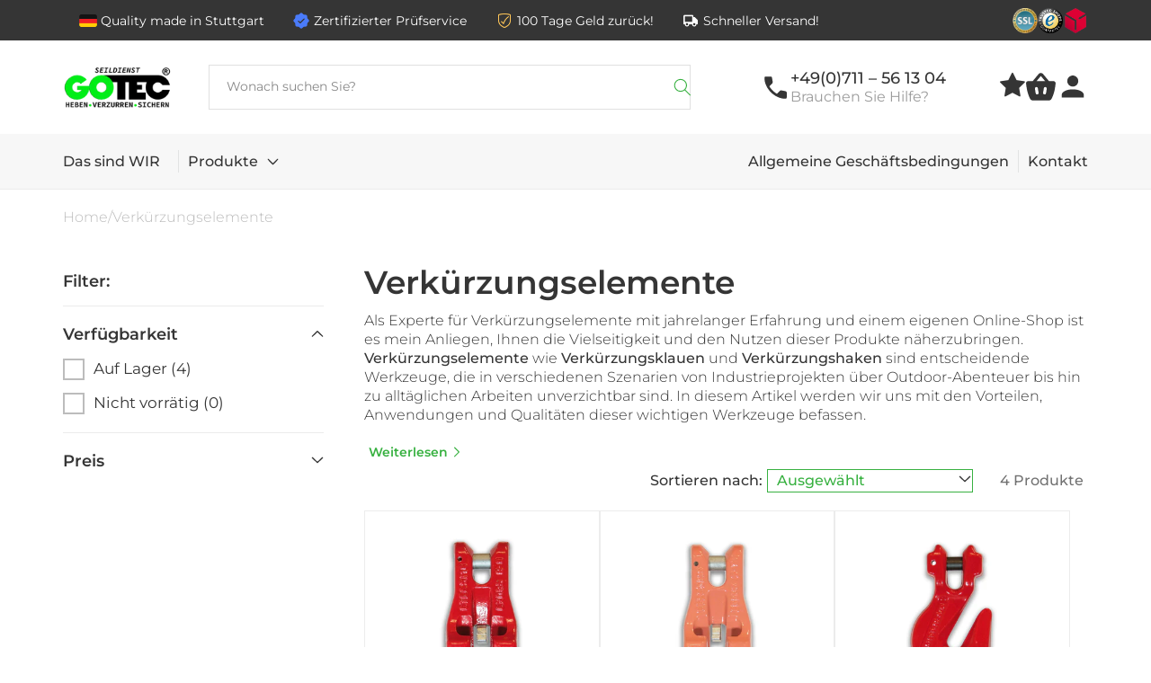

--- FILE ---
content_type: text/css
request_url: https://gotec-shop.de/cdn/shop/t/96/assets/custom.css?v=40071558496350498731764176587
body_size: 23625
content:
ul.header__submenu .list-menu li .custom_submenu_div a{padding:0 0 0 12px!important}i.fa.header_star:hover{color:#38b141}.start-div .header_star{font-size:30px;color:#353535}.banner-count-2 ul.product-grid li.product-item figure{position:relative}.banner-content-main .banner-content-right .product-grid .product-item:first-child figure svg{width:100%;max-width:217px}swym-storefront-layout-item{border:1px solid #353535;padding:20px 30px}#swym-storefront-layout-section-container #swym-storefront-layout-items-container{grid-template-columns:repeat(auto-fit,minmax(560px,2fr))!important}.banner-content-main .banner-content-right .product-grid .product-item:last-child figure svg{width:100%;max-width:293px}.banner-content-main .banner-content-right .product-grid .product-item figure svg{position:absolute;left:0;margin:-55px auto 0;right:0;z-index:0}.swym-button.swym-add-to-wishlist-view-product.swym-star:after{font-size:26px}.banner-content-main .banner-content-right .product-item a img{z-index:999;position:relative}.banner-count-6 h1.slider_discount{margin:10px 0!important;background:#f8ff3f;padding:10px 20px;max-width:fit-content}.custom_slide_main .slider__slide.banner-count-5 .banner-content-main,.custom_slide_main .slider__slide.banner-count-6 .banner-content-main{display:grid;align-items:center;max-width:unset!important;width:100%;position:relative;grid-template-columns:50% 50%}.custom_slide_main .slider__slide.banner-count-6 .banner-content-right{display:flex;align-items:end;position:absolute;right:200px;bottom:-190px}.custom_slide_main .slider__slide.banner-count-5 .banner-content-right{display:flex;align-items:end;position:absolute;right:0;bottom:-132px}.custom_slide_main .slider__slide.banner-count-6 .banner-content-right img:first-child{max-width:400px;top:-12px;position:relative;width:100%}.product-quantity-selector__label{margin:36px 0 0!important;font-weight:700}.custom_slide_main .slider__slide.banner-count-5 .banner-content-right img:first-child{max-width:400px;top:-12px;position:relative;width:100%}.custom_slide_main .slider__slide.banner-count-6 .banner-content-right img:last-child{width:100%;max-width:635px}.custom_slide_main .slider__slide.banner-count-5 .banner-content-right img:last-child{width:100%;max-width:635px}.banner-count-5{overflow:hidden!important}.custom_slide_main .slider__slide.banner-count-5 .slideshow__text-wrapper .custom_slide_contantdiv:before{content:"";background-color:#ececec;height:500%;width:500%;position:absolute;top:75px;right:0;transform:rotate(204deg);left:50%}span.product-stock-level__availability{font-weight:600;font-size:20px}.custom_slide_main .banner-count-6 .slideshow__media{background-color:#11bd1b}.custom_slide_main .banner-count-5 .slideshow__media{background-color:#c5163b;overflow:hidden}.custom_slide_main .slider__slide.banner-count-5 .slideshow__media.banner__media.media.placeholder svg{display:none}.custom_slide_main .slider__slide.banner-count-6 .slideshow__media.banner__media.media.placeholder svg{display:none}.pickup-modal__content{background:#fff;width:90%;max-width:650px;margin:50px auto;padding:20px;border-radius:5px;position:absolute;top:50%;left:50%;transform:translate(-50%,-50%)}.pickup-modal__header{border-bottom:0px solid #eee;padding-bottom:0;position:absolute;right:30px;top:0}.pickup-modal__body .pickup-modal-title h2#pickup-modal-title{margin:0;font-size:33px;font-weight:800}.pickup-locations .pickup-location h4{margin:0;font-size:18px;font-weight:600}.pickup-locations .pickup-location address{font-style:normal;line-height:24px;color:#000}body .pickup-modal__content{padding:35px}.pickup-modal__header button.pickup-modal__close{font-size:52px;height:auto;padding:0}.pickup-locations .pickup-location a{display:block;color:#000;text-decoration:none}.pickup-locations .pickup-location address p{margin-bottom:0}.custom-header-inputdiv .field .search__input:placeholder-shown~.reset__button{display:none}.slider_discount{font-size:80px;font-weight:800}.cart__dynamic-checkout-buttons div[role=button]{border-radius:10px!important}iframe._1qHzu06EhANVVG3mlfU6Ho.paypalLight._9ATKCDN1-_J5vniMChq1n{border-radius:10px}.contact-block-wrap{display:flex;flex-wrap:wrap;gap:30px;margin-top:30px}.contact-form ul.form-status-list.caption-large{display:none}.contact-form form#ContactForm>.form__message{display:none}.product-inner-section .product .product__info-wrapper .product__info-container .custom-inkl-price:last-child .money{font-size:18px!important}.product__info-container .line-item-property__field .custom-meter{padding-right:20px}.product__info-container .line-item-property__field .custom-meter::-webkit-inner-spin-button,.product__info-container .line-item-property__field .custom-meter::-webkit-outer-spin-button{-webkit-appearance:inner-spin-button;opacity:1!important;width:20px!important;height:20px!important}.product__info-container .line-item-property__field .custom-meter::-moz-number-spinners{display:block!important}.contact-block{display:flex;width:calc(50% - 15px);box-shadow:-12px -12px 13px #0000000f,12px 12px 13px #0000000f}.contact-block:not(:last-child){margin-bottom:0}.contact-block .image-section,.contact-block .text-section{width:100%}.contact-block .text-section{padding:20px}.contact-block .image-section img{width:100%;height:100%;object-fit:cover;display:block}.visually-hiddensss span.svg-wrapper{margin:0 10px}span.visually-hiddensss{display:flex;font-weight:600;font-size:14px;position:absolute;right:0}.template-search__search{display:none!important}h2.card__headingh2{word-break:break-word;overflow-wrap:break-word;-webkit-hyphens:auto;hyphens:auto;line-height:1.2}header-menu.main_menu_heading{display:flex}#main-cart-items .free-shipping-bar{font-size:16px;margin:20px 0;padding:10px 0;border-radius:8px}.free-shipping-bar p{margin:0;color:#333}#remaining-amount{color:#0056b3;font-weight:700}.progress-bar{position:relative;background:#eee;height:12px;border-radius:50px;overflow:hidden;box-shadow:inset 0 1px 3px #0000001a}.progress-bar-fill{background:#4caf50;height:100%;width:0%;border-radius:50px;transition:width .3s ease}.section-heading{font-size:42px;line-height:1.3;font-weight:600;color:#353535;margin:50px 0;text-align:center}.contact-main .text-section h2{font-size:36px;font-weight:600;color:#353535}.custom-contact-form{display:block;padding:0 0 70px;background-color:transparent}.main_nav_list li,.mobile_nav_list li{display:flex;align-items:center;justify-content:space-between;flex-wrap:wrap}.product-current-price{margin:10px 0 0;display:flex}.price-slider-container{padding:10px 0}.price-slider-container .slider-inputs{display:flex;justify-content:space-between;align-items:center;gap:10px;margin-bottom:20px;position:relative}.price-slider-container .slider-inputs:before,.price-slider-container .slider-inputs:after{content:"from";position:absolute;top:11px;left:13px;color:#bcbcbc;font-size:20px;line-height:1.25;display:block;pointer-events:none;z-index:1}.price-slider-container .slider-inputs:after{content:"to";top:11px;left:194px}.price-slider-container .field__input{width:45%;padding:20px!important;border:1px solid #ddd;border-radius:5px;text-align:center;font-size:14px;font-weight:700;background:#f9f9f9}.price-slider-container .slider-container{position:relative;width:100%;height:2px;background:#bcbcbc;border-radius:3px;margin-top:10px}.price-slider-container .slider-track{position:absolute;height:100%;background:#353535;border-radius:3px;display:block}.price-slider-container input[type=range]{position:absolute;width:100%;height:2px;margin:0;-webkit-appearance:none;background:transparent;pointer-events:none}.price-slider-container input[type=range]::-webkit-slider-thumb{-webkit-appearance:none;width:16px;height:16px;background:#333;border-radius:50%;cursor:pointer;pointer-events:all;position:relative}.price-slider-container input[type=range]::-moz-range-thumb{width:16px;height:16px;background:#333;border-radius:50%;cursor:pointer;pointer-events:all;position:relative}.bulk-discount-banner{display:flex;gap:47px;background-color:#353535;overflow:hidden;margin:10px 0 0;position:relative}.bulk-percent{position:absolute;top:0;left:-3px;display:block;margin:0;z-index:0;width:225px}.bulk-percent img{display:block;object-fit:contain;height:100%;width:100%}.bulk-discount-content{padding:61px 0 61px 61px;width:51.8%;position:relative;z-index:1}.discount-tiers{display:flex;justify-content:flex-end;gap:15px;width:48.2%;padding:36px 61px 61px 0;position:relative;z-index:1}.discount-tier{background-color:#11bd1b;text-align:center;padding:11px 11px 21px;position:relative;max-width:130px;display:block;width:100%;flex:1}.discount-tier:before{content:"";position:absolute;top:-45px;left:50%;height:30px;border-left:65px solid transparent;border-right:65px solid transparent;border-bottom:45px solid #11bd1b;transform:translate(-50%)}.discount-tier:after{content:"";position:absolute;background:#353535;height:10px;width:10px;left:50%;top:-35px;transform:translate(-50%);border-radius:100%}.discount-tier h3{font-size:29px;font-weight:700;line-height:1.1;margin:0 0 16px;color:#fff}.discount-tier h3 span{font-size:20px;display:block;line-height:1}.discount-tier h2{font-size:43px;line-height:1.1;font-weight:700;padding:5px 0 7px;margin:0;border-top:1px solid #353535}.discount-tier p{font-size:17px;line-height:1;font-weight:700;margin:0}.bulk-discount-content h2{font-size:47px;line-height:1.2;font-weight:700;margin:0 0 6px}.bulk-discount-content p,.bulk-discount-content span{display:block;font-size:21px;line-height:1.25;font-weight:400;padding-right:50px;margin:0}.bulk-discount-content p{margin:0 0 11px}.bulk-discount-content span{font-size:16px;opacity:.5;margin:0 0 12px}.bulk-discount-banner h2,.bulk-discount-banner p,.bulk-discount-banner span,.discount-tier,.discount-tier strong{color:#fff}.cart-feature-main{display:flex;align-items:center;width:calc(50% - 7.5px);background-color:#f7f7f7;padding:25px 20px}.cart-feature-image{width:65px;height:auto}.cart-feature-text{padding-left:10px;flex:1}.cart-feature-heading{font-size:24px;line-height:1.275;font-weight:600;color:#353535;margin:0 0 12px}.cart-feature-subheading{font-size:22px;line-height:1.15;margin:0;color:#353535}.cart-feature-image img{display:block;width:100%;aspect-ratio:1/1;object-fit:contain}.cart__blocks .secure_text_new{flex-wrap:wrap;font-size:14px}.cart__blocks .js-contents{background-color:#f7f7f7;padding:35px 35px 30px}.cart__blocks .totals{justify-content:flex-start;align-items:flex-start;gap:15px;margin-bottom:54px}.cart__blocks .totals .totals__total{font-size:30px;line-height:1.3;font-weight:600;color:#202020;text-transform:uppercase;margin:0;flex:1}.cart__blocks .tax-note{font-size:21px;line-height:1.25;margin:0;display:block;font-weight:400;text-align:left;color:#202020;letter-spacing:0;display:flex;flex-direction:column;align-items:flex-start}.cart__blocks .tax-note a{display:block;margin-top:10px;font-weight:600;text-decoration:none;font-size:inherit;line-height:inherit}.cart__blocks .totals .price_container_cart{text-align:right;margin:0}.cart__blocks .totals .totals__total-value{font-size:30px;line-height:1.3;font-weight:500;color:#202020;margin:0 0 8px}.cart__blocks .price_container_cart span{font-size:20px!important;line-height:1.1;font-weight:400;display:inline-block;color:#b4b5b6}.cart__footer .custom-cart-footer-icon{display:flex;flex-wrap:wrap;gap:15px;width:55%;height:100%}.cart__footer .cart__blocks{width:45%;padding-left:20px;margin:0}.cart__blocks .cart__ctas{margin:25px 0}.cart__blocks .cart__ctas button{width:100%;display:block;max-width:unset;background-color:#38b141;border:none;font-size:24px;line-height:1.25;font-weight:600;padding:20px 30px;min-width:unset;min-height:unset;letter-spacing:0;transition:all .2s ease-in-out}.cart__blocks .cart__ctas button:hover{background-color:#353535}.cart__blocks .cart__ctas button:before,.cart__blocks .cart__ctas button:after{display:none}.secure_text_new{margin:0;display:flex}.secure_text_new label{display:block;margin:0;position:relative}.secure_text_new input[type=checkbox]{height:24px;width:24px;margin:0 12px 0 0;color:#9da7a3;border-radius:0;display:block;position:absolute;visibility:hidden;opacity:0}.secure_text_new span{font-size:16px;line-height:1.25;font-weight:500;color:#9b9b9b;margin:0;padding-left:38px;display:block;cursor:pointer}.secure_text_new span:before{content:"";position:absolute;height:26px;width:26px;left:0;top:0;border:1px solid #9da7a3;transition:all .2s ease-in-out}.secure_text_new span:after{content:"";position:absolute;height:17px;width:8px;left:8px;top:1px;border-right:1px solid #fff;border-bottom:1px solid #fff;transform:rotate(45deg)}.secure_text_new input[type=checkbox]:checked~span:before{background-color:#353535;border-color:#353535}.cart__blocks .cart__dynamic-checkout-buttons{margin:40px 0 25px;width:100%;max-width:unset}.cart__blocks .cart__dynamic-checkout-buttons .wallet-button-wrapper .screen-reader-text{display:none}.continue-shopping-btn{width:100%;display:block;max-width:unset;background-color:#353535;border:none;font-size:24px;line-height:1.2;text-align:center;text-decoration:none;color:#fff;font-weight:600;padding:20px 30px;min-width:unset;min-height:unset;letter-spacing:0;transition:all .2s ease-in-out;margin:0}.continue-shopping-btn:hover{background-color:#38b141}.about-video-section{padding:10px 0 50px}.about-video-section .das-sind-wir-main .left-section,.about-video-section .das-sind-wir-main .right-section{width:100%;border-radius:0}.about-video-section .das-sind-wir-main .left-section{margin-bottom:35px;padding-right:0}.about-video-section .das-sind-wir-main .left-section *{max-width:65%}.about-video-section .das-sind-wir-main .left-section .subheading{margin:0}.fast-delivery-main{display:flex;flex-wrap:wrap;gap:25px;width:100%}.fast-delivery-block{display:flex;justify-content:flex-start;width:calc(50% - 12.5px);flex-direction:row;border:1px solid #d9d9d9;padding:30px 46px;gap:25px}.fast-delivery-block .image-section{width:140px;height:100%}.fast-delivery-block .image-section img{display:block;width:100%;object-fit:contain;aspect-ratio:1/1;object-position:center}.fast-delivery-block .text-section{flex:1}.fast-delivery-block .text-section h2,.contact-main .text-section h2{font-size:25px;line-height:1.22;font-weight:600;margin:0 0 16px;color:#353535}.fast-delivery-block .text-section p{margin:12px 0 0;font-size:21px;line-height:1.2;font-weight:400;color:#353535}.more-about-section{display:flex;align-items:flex-end;width:100%;max-width:1700px;background-color:#f5f5f5;margin:185px 0 0}.more-about-content{flex:1;max-width:50%;padding:75px 30px 60px 90px}.more-about-content h1{font-size:40px;line-height:1.2;font-weight:700;color:#353535;margin:0 0 12px}.more-about-subheading1{font-size:30px;line-height:1.22;font-weight:700;color:#38b141;margin:0 0 7px}.more-about-subheading2{color:#353535;font-size:22px;line-height:1.25;font-weight:500;margin:0}.more-about-image-content{flex:1;max-width:50%;margin-top:-160px;padding-right:60px}.more-about-image-content img{display:block;width:100%;height:auto;max-width:660px;object-fit:contain;object-position:bottom;margin-left:auto}.more-about-paragraphdiv{width:100%;max-width:370px;margin:37px 0 27px}.more-about-paragraphdiv span{font-size:16px;line-height:1.25;display:block;color:#888;margin:0}.more-about-paragraphdiv span:not(:last-child){margin:0 0 10px}.more-about-paragraphdiv .more-about-para2{text-align:right;padding-right:12px}.more-about-btn{background-color:#353535;color:#fff;padding:16px 48px;text-decoration:none;font-weight:600;font-size:18px;line-height:1.2;font-family:Montserrat_Local,sans-serif;display:inline-block}.custom-shipment-main{display:flex;gap:50px;background-color:#f7f7f7;max-width:1700px;justify-content:center;padding:0 15px;width:100%;margin:50px auto}.collection_available_section{display:flex;gap:10px}.collection_available_content h2{margin:0}.shipment-section-main{display:flex;gap:10px}.shipment-section{border:1px solid #a7a6a6;width:100%;max-width:213px;display:flex;flex-direction:column;align-items:center;justify-content:center;text-align:center}.offer-section a{background-color:#353535;color:#fff;padding:15px;text-decoration:none;font-weight:600;font-size:14px;line-height:17.07px;font-family:Montserrat_Local,sans-serif}.custom-shipment-firstpart .collapsible_box{display:flex;align-items:center;justify-content:space-between}.collapsed{display:none}.collapsible_box_content{transition:all .3s ease}.payment-icon-main{display:flex;align-items:center}.payment-icon-div ul{display:flex;align-items:center;gap:5px}.payment-icon-div li{list-style:none}.minus-icon-div{display:none}.plus-icon-div{display:inline}details[open] .plus-icon-div{display:none}details[open] .minus-icon-div{display:inline}.custom-shipment-main .accordion summary{justify-content:space-between}.custom-safety-chain{gap:14px}.safety-section{position:relative}.safety-content-div,.safety-content-two-div{position:absolute;top:0;left:29px}.safety-section h2{font-size:30px;font-weight:700;line-height:36px;color:#fff;max-width:465px;font-family:Montserrat_Local,sans-serif;margin-bottom:0}.safety-section p{font-size:16px;font-weight:500;line-height:19.5px;color:#fff;max-width:465px;font-family:Montserrat_Local,sans-serif}.custom-pro-pricediv{display:flex;gap:12px}.custom-inkl-price{display:flex;flex-direction:column-reverse;gap:5px;border:1px solid #ececec}.page-width{max-width:1340px}.custom_top_bar_announce_new{background:#353535;padding:0}.custom_top_bar_announce_width_new{padding:13px 15px 12px;margin:auto;display:flex;align-items:center;justify-content:space-between;gap:70px}.custom_top_bar_announce_left.mySlickSlider{width:100%;padding-right:0;display:flex;align-items:center;gap:75px;max-width:75%}.benefit_item_new:nth-child(2){margin-left:auto}.benefit_item_new{display:flex;align-items:center;justify-content:center;gap:5px;margin:0 auto}.custom_boxs_left_new{font-family:Montserrat_Local,sans-serif;font-weight:400;font-size:16px;line-height:1.25;color:#fff;margin-bottom:0}.benefit_item_new .flex{display:flex;align-items:center;gap:5px}.custom_top_bar_announce_right{display:flex;align-items:center;gap:6px}.custom-header-inputdiv input{width:605px}.header-icon-div{display:flex;gap:20px;align-items:start}.header-icon-div svg{width:34px;height:34px}svg#swym-atw-pdp-button-icon{transform:scale(1.3)}.custom-header-section{display:flex;align-items:center;justify-content:space-between;gap:67px;flex:1;margin-right:60px}.custom-userdiv{display:flex;align-items:center;gap:10px;text-decoration:none!important}header.header.header--middle-left.header--mobile-center.page-width.header--has-menu.header--has-social.header--has-account{display:flex;justify-content:space-between;align-items:center;padding:25px 0 24px;max-width:unset}.custom-mega-menu-main{width:100%;display:flex;align-items:center;justify-content:space-between!important;position:relative}.header-nav-url a{font-size:16px;font-weight:500;text-decoration:none;line-height:19.5px;color:#353535;font-family:Montserrat_Local,sans-serif}.custom-nav-div header-menu>details{position:static}.custom_slide_contantdiv{background:none}.banner__content .button-right-textmain{display:flex;align-items:center;margin-top:90px}.cstm_service_sec_data{display:flex;gap:120px;max-width:calc(100% - 200px);margin:0 auto}.cstm_service_slides:not(:last-child):after{content:"";height:100%;width:1px;background-color:#b4b5b6;position:absolute;top:0;right:-60px}.cstm_service_slides{position:relative;padding:18px 0}.service-content{display:flex;align-items:center;gap:24px}.service-slide__item:last-child .service-content{border-right:none}.cstm_service_data{background-color:#f7f7f7;padding:20px 0 28px}.service-content .service-image{height:80px;width:80px}.service-image img{display:block;height:100%;width:100%;object-fit:contain}.service-content .service-text{width:calc(100% - 104px)}.service_heading,.service_txt{font-size:22px;font-weight:700;font-family:Montserrat_Local,sans-serif;line-height:1.2;color:#353535;margin:0}.service_txt{font-weight:400;margin-top:7px}.custom-col-card{flex-direction:row-reverse!important;align-items:center;border:1px solid #8a8c8d;padding:0 25px}div#see-all-wrapper button{background-color:#38b141;border:1px solid #38b141}div#see-all-wrapper{display:flex;justify-content:end;margin-top:28px}.top_seller_main .swiper-slide,.collection .product-grid .grid__item{border:1px solid #ececec;padding:15px;box-sizing:border-box;background-color:#fff;position:relative}.Top-Seller-form{background-color:#f5f5f5;padding:6px 30px 6px 15px;margin:0 -5px}.Top-Seller-form form{display:flex;align-items:center;justify-content:space-between;gap:10px}.Top-Seller-form input{border:none;max-width:65px;padding:0 15px;background-color:#f5f5f5;display:block;text-align:center;font-size:20px;line-height:1.3;font-weight:500;box-shadow:none;outline:none}.quantity-selector{display:flex;align-items:center}.Top-Seller-form button{border:none;background:none;height:45px;width:48px;padding:0}.Top-Seller-form button svg{width:33px;height:33px;display:block;margin:auto}.Top-Seller-form button svg path{transition:all .2s ease-in-out}.Top-Seller-form button:hover svg path{fill:#38b141}.badge-main.has-tags{display:flex;justify-content:space-between}.badge-main.no-tags{display:flex;justify-content:flex-end}.price-div{display:flex;align-items:flex-end;justify-content:space-between}.stock-status .in-stock{color:#38b141}.stock-status .out-of-stock{color:red}.Free-shipping-main{display:flex;align-items:center;background-color:#353535;margin-top:50px;justify-content:space-between;padding:0 30px;gap:50px}.Free-shipping-main .custom-heading{font-size:62px;font-weight:700;font-family:Montserrat_Local,sans-serif;line-height:1.2;color:#fff;margin:0 0 10px}.Free-shipping-main .custom-subheading{font-size:21px;font-weight:400;font-family:Montserrat_Local,sans-serif;line-height:1.2;color:#fff;margin:0}.icon-upload-section{display:flex;flex-direction:column;gap:15px;padding-right:50px;max-width:370px}.icon-text-block{display:flex;gap:10px}.icon-text-block p{font-size:19px;font-weight:400;font-family:Montserrat_Local,sans-serif;line-height:1.2;color:#fff;margin:0;width:calc(100% - 24px)}.custom-select-product{display:flex;gap:30px;margin-top:50px;width:100%;overflow:hidden}.custom-select-product .mySwiper,.custom-safety-chain .safety-Swiper{width:100%;position:relative}.custom-select-product .section-one{background-color:#f5f5f5;position:relative;padding:25px 30px;display:flex;flex-direction:column;gap:170px;overflow:hidden;justify-content:space-between}.custom-select-product .section-one .image-container{position:absolute;top:0;left:0;width:100%;z-index:1;height:100%}.custom-select-product .section-two{background-color:#e7ebf4;display:flex;align-items:center;height:100%}.image-container img{height:100%;width:100%;object-fit:contain;object-position:left}.section-one h2{font-size:40px;line-height:1.2;font-weight:700;color:#353535;margin:0;max-width:360px;position:relative;z-index:2}.subheading-div{max-width:350px;position:relative;z-index:2;margin-left:auto}.subheading-div .subheading{font-size:21px;line-height:1.25;color:#353535;font-weight:500;margin:0 0 14px}.subheading-div a,.product-image-container a{font-family:Montserrat_Local,sans-serif;background-color:#38b141;padding:14px 30px;color:#fff;text-decoration:none;font-weight:600;font-size:18px;line-height:1.2;display:inline-block;min-width:250px;text-align:center;transition:all .2s ease-in-out;box-sizing:border-box}.subheading-div a:hover,.product-image-container a:hover{background-color:#353535}.product-image-container{display:flex;align-items:center;padding:0 30px;gap:20px;height:100%;box-sizing:border-box}.flex-container{display:flex;justify-content:space-between;align-items:center}.left-section{width:45.5%;padding-right:75px}.right-section{width:54.5%;border-radius:8px;overflow:hidden}.left-section a{font-family:Montserrat_Local,sans-serif;background-color:#38b141;padding:14px 30px;color:#fff;text-decoration:none;font-weight:600;font-size:20px;line-height:26px;min-width:250px;display:inline-block;text-align:center;transition:all .2s ease-in-out}.left-section a:hover{background-color:#353535}.custom-video-section .deferred-media__poster-button,.about-video-section .deferred-media__poster-button{background-color:#38b141;height:120px;width:120px}.custom-newsletter-main{display:flex;align-items:center;justify-content:space-between;background-color:#f5f5f5;margin-top:120px}.newsletter-image-container{width:50%;margin-top:-90px}.newsletter-image-container .destop_imgdiv{display:block}.newsletter-image-container .mobile_imgdiv{display:none}.newsletter-image-container img{display:block;object-fit:contain;width:100%;max-width:650px;object-position:right;margin-left:auto}.custom-newsletter-content{padding:70px 0 70px 70px;width:50%}.custom-newsletter-content form{display:flex;gap:10px;margin-bottom:20px;width:100%;max-width:unset}.custom-newsletter-content form .newsletter-form__field-wrapper .field{display:flex;gap:10px}.custom-newsletter-content form .newsletter-form__field-wrapper{max-width:unset}.custom-newsletter-content form .newsletter-form__field-wrapper .field:before,.custom-newsletter-content form .newsletter-form__field-wrapper .field:after{display:none}.custom-newsletter-content .button-link{font-family:Montserrat_Local,sans-serif;background-color:#38b141!important;padding:14px 30px;color:#fff;text-decoration:none;font-weight:600;font-size:20px;line-height:26px;min-width:250px;display:block;text-align:center;position:static;transition:all .2s ease-in-out;height:auto}.custom-newsletter-content .button-link:hover{background-color:#353535!important}.custom-newsletter-content form .newsletter-form__field-wrapper .field .field__label{color:#888;top:17px;letter-spacing:0}.custom-newsletter-content form .newsletter-form__field-wrapper .field .field__input:focus~.field__label,.custom-newsletter-content form .newsletter-form__field-wrapper .field .field__input:not(:placeholder-shown)~.field__label,.custom-newsletter-content form .newsletter-form__field-wrapper .field .field__input:-webkit-autofill~.field__label{top:10px}.custom-newsletter-content input{width:calc(100% - 260px);border:1px solid #e0e0e0;border-style:double;padding:16px;font-size:18px;line-height:1.25;display:block;box-shadow:none!important;outline:none!important;height:auto;margin:0;min-height:unset}.custom-newsletter-content span{font-size:16px;line-height:1.2;color:#888;display:block}.custom-map-wrapper{padding:50px 15px 53px}.custom-map-container{height:370px}.custom-map-container iframe{width:100%;height:100%}.custom-footer-main{background-color:#353535}.footer-block__details-content .list-menu__item--link,.copyright__content a{font-family:Montserrat_Local,sans-serif;color:#fff!important;font-weight:400;font-size:14px;line-height:17.07px}.footer-block__heading{font-family:Montserrat_Local,sans-serif;color:#fff;font-weight:700;font-size:14px;line-height:17.07px}.footer-block--newsletter{justify-content:start!important}.footer__content-bottom{border-top:solid .1rem #ffffff!important}li.list-social__item .svg-wrapper{background-color:#fafafa;border-radius:50px;height:36px;width:36px}.footer__info-item{display:flex;gap:10px}.footer__info-item:not(:last-child){margin-bottom:25px}.footer__info-item h3{font-family:Montserrat_Local,sans-serif;color:#fff!important;font-weight:300;font-size:20px;line-height:1.25;margin:0 0 5px;width:calc(100% - 30px)}.footer__info-subdiv{width:calc(100% - 26px)}.footer__info-subtext.rte p{font-family:Montserrat_Local,sans-serif;color:#fff!important;font-weight:300;font-size:17px;line-height:1.2;opacity:.7}.footer-new-grid{max-width:1920px;margin-inline:auto;display:flex;gap:47px}.footer-left-content{flex:1}.footer__info-block{width:300px}.footer__copyright.caption{display:flex;flex-direction:column-reverse;gap:25px;margin:0}.copyright__content{color:#fff}.social_txt{color:#fff;font-size:18px;font-weight:600;line-height:1.2;font-family:Montserrat_Local,sans-serif;opacity:.6;margin:0 0 12px}.social-footerdiv .list-social{justify-content:flex-start;gap:10px}.footer-logodiv{display:flex;align-items:center;gap:30px}.custom-mega-menu-main list-menu--disclosure{border:none!important}.custom_submenu_div{display:flex;align-items:center;justify-content:center}.custom-footer-main .footer__content-bottom{display:flex;flex-direction:row-reverse;padding:25px 0 40px;border-top:1px solid rgba(255,255,255,.3)!important;justify-content:space-between;gap:30px}.custom-footer-main .footer__content-bottom .footer__content-bottom-wrapper{padding:0;max-width:unset;width:auto;margin:unset;align-items:center}.footer-logodiv .footer__column--info{align-items:center}.footer-logodiv .footer__column--info .footer__payment{margin:0}.footer-logodiv .list-payment{gap:5px;margin:0;flex-wrap:nowrap}.footer-logodiv .list-payment .list-payment__item svg{height:100%;width:100%;display:block}.footer-logodiv .list-payment .list-payment__item{padding:0;height:32px;width:50px}.footer-logodiv>img{width:69px;display:block;object-fit:contain;height:43px}body *,div h1,div h2,div h3,div h4,div h5,div h6,div p,div input,div label,div .h1,div .h2,div .h3,div .h4,div .h5,div .h6,div h0{font-family:Montserrat_Local,sans-serif;letter-spacing:0}a,button{transition:all .2s ease-in-out;cursor:pointer}.cstm-container,.custom_top_bar_announce_width_new,.custom_slide_main .slider.banner .slider__slide .slideshow__text-wrapper .custom_slide_contantdiv{max-width:1700px;padding:0 15px;width:100%;margin:0 auto}.custom_top_bar_announce_width_new{padding:9px 15px 8px}.custom_boxs_right_new{height:35px;width:35px}.custom_boxs_right_new img,.custom_boxs_left_icon_new img{display:block;width:100%;height:100%;object-fit:contain;object-position:center}.custom_boxs_left_icon_new{width:28px}.header .cstm-container{display:flex;align-items:center}.header .header__heading .link{padding:0;margin:0;display:block}.header .header__heading{margin-right:70px;width:160px}.header .header__heading .link .header__heading-logo-wrapper{display:block}.header .header__heading .link .header__heading-logo-wrapper img{display:block;width:100%;object-fit:contain}.custom-header-inputdiv .field:before,.custom-header-inputdiv .field:after{display:none}.custom-header-inputdiv .field .search__input{border:1px solid #e0e0e0;padding:16px 100px 15px 20px;font-size:14px;line-height:17px;display:block;height:auto;box-shadow:none;font-family:Montserrat_Local,sans-serif;width:100%}.custom-header-inputdiv .field__input:focus~.field__label,.custom-header-inputdiv .field__input:not(:placeholder-shown)~.field__label,.custom-header-inputdiv .field__input:-webkit-autofill~.field__label{top:5px}.custom-header-inputdiv .field__label{font-size:16px;line-height:20px;color:#888;font-weight:400;top:17px;font-family:Montserrat_Local,sans-serif;letter-spacing:0}.custom-header-inputdiv .search__button.field__button{top:0;right:0;height:100%;width:auto;aspect-ratio:1/1}.custom-header-inputdiv .search__button.field__button .svg-wrapper{height:20px;width:20px}.custom-header-inputdiv .search__button.field__button .svg-wrapper .icon{display:block;height:100%;width:100%;color:#38b141}.header-mobile-no span{font-size:20px;font-weight:500;line-height:24px;color:#353535;display:block}.header-user-text span{font-size:18px;line-height:22px;font-weight:400;color:#9b9b9b;display:block}.header-icon{height:33px;width:33px}.header-icon img{display:block;width:100%}.header-icon-div .svg-wrapper{display:block;height:34px;width:35px}.header-icon-div .svg-wrapper svg{display:block;height:100%;width:100%}.header-icon-div .svg-wrapper .header-icon-div .start-div,.header-icon-div account-icon{display:block;height:34px;width:35px}.header-icon-div account-icon{display:flex;align-items:center;justify-content:center}.header-icon-div account-icon .svg-wrapper{height:25px;width:26px}.header-icon-div .svg-wrapper svg,.header-icon-div .start-div svg{display:block;height:100%;width:100%;transition:all .2s ease-in-out}.header-icon-div .svg-wrapper svg path,.header-icon-div .start-div svg path{transition:all .2s ease-in-out}.header-icon-div .svg-wrapper:hover svg path,.header-icon-div .start-div:hover svg path{fill:#38b141}.header-icon-div .header__icon{height:auto;width:auto;margin:0;position:relative}.header__icon .cart-count-bubble{background-color:#38b141;height:20px;width:20px;display:flex;align-items:center;justify-content:center;position:absolute;top:-11px;left:unset;right:-9px}.custom-mega-menu-main .header__inline-menu ul{display:flex;list-style:none;padding:0;margin:0}.custom-mega-menu-main .header__inline-menu ul li:not(:first-child){padding-left:10px;border-left:1px solid rgba(180,181,182,.3)}.custom-mega-menu-main .header__inline-menu ul li:first-child{padding-right:10px}.custom-mega-menu-main .header__inline-menu ul li a,.custom-mega-menu-main .header__inline-menu ul li .header__menu-item{font-size:18px;font-weight:500;line-height:1.3;color:#353535;display:block;padding:0;text-decoration:none;transition:all .2s ease-in-out}.custom-mega-menu-main .header__inline-menu ul li a:hover,.custom-mega-menu-main .header__inline-menu ul li .header__menu-item:hover{color:#38b141}.custom-mega-menu-main .header__inline-menu ul li .header__menu-item span{text-decoration:none;padding-right:10px}.cstm-menu-header{background-color:#f7f7f7}header.header.header--middle-left.header--mobile-center.page-width.header--has-menu.header--has-social.header--has-account.cstm-menu-header{padding:18px 0}.custom-mega-menu-main .header__inline-menu ul li .header__menu-item .icon-caret{display:inline-block;color:#353535;transition:all .2s ease-in-out;position:static;vertical-align:middle;height:8px}.custom_slide_main .slider.banner .slider__slide .slideshow__text-wrapper{padding:90px 0 132px;min-height:680px;display:flex;align-items:center;max-width:unset}.banner--mobile-bottom .slider__slide.banner-count-1 .banner__media img{object-position:right}.section .custom_slide_main .banner{min-height:auto}.custom_slide_main .slider.banner .slider__slide .slideshow__text-wrapper .custom_slide_contantdiv{display:block;text-align:left}.custom_slide_main .slider.banner .slider__slide .slideshow__text-wrapper .custom_slide_contantdiv .banner-content-left{max-width:800px;padding-left:35px}.custom_slide_main .slider.banner .slider__slide .slideshow__text-wrapper .custom_slide_contantdiv .banner__heading{font-size:65px;font-weight:700;line-height:1.1;color:#353535;margin:0}.custom_slide_main .slider.banner .slider__slide .slideshow__text-wrapper .custom_slide_contantdiv .banner__text{margin-top:20px}.custom_slide_main .slider.banner .slider__slide .slideshow__text-wrapper .custom_slide_contantdiv .banner__text p{font-size:25px;line-height:1.15;font-weight:400;letter-spacing:0;color:#353535;padding-right:40px}.button-right-textmain .banner__buttons .button{padding:14px 30px;min-width:315px;background-color:#353535;font-size:20px;line-height:1.3;font-weight:500;letter-spacing:0;margin-right:14px;transition:all .2s ease-in-out}.button-right-textmain .banner__buttons .button:hover{background-color:#38b141}.button-right-textmain .banner__buttons .button:before,.button-right-textmain .banner__buttons .button:after{display:none}.button-right-textdiv p{font-size:23px;line-height:1.15;color:#353535;font-weight:600;margin:0}.custom_slide_main .slider-counter .slideshow__control-wrapper .slider-counter__link .dot{border:none;background-color:#fff;transition:all .2s ease-in-out;height:12px;width:12px}.custom_slide_main .slider-counter .slideshow__control-wrapper .slider-counter__link.slider-counter__link--active .dot,.custom_slide_main .slider-counter .slideshow__control-wrapper .slider-counter__link .dot:hover{background-color:#38b141}.custom_slide_main .slider-counter .slideshow__control-wrapper .slider-counter__link{padding:0}.custom_slide_main .slider-counter .slideshow__control-wrapper{gap:5px}.custom_slide_main .slider-button{display:none}.custom_slide_main .slideshow__controls{position:absolute;bottom:22px;left:50%;transform:translate(-50%);border:none}.header__icon .cart-count-bubble span{height:auto;font-size:12px;font-weight:700;margin:0}.collection-list-wrapper .collection-list{gap:20px}.collection-list-wrapper .collection-list .collection-list__item{width:calc(100% / 3 - calc(40px / 3));max-width:unset;flex:unset}.collection-list-wrapper .collection-card-wrapper .card{border:1px solid #8a8c8d;padding:0}.collection-list-wrapper .collection-card-wrapper .card .card__inner{width:170px;background-color:transparent;padding:5px}.collection-list-wrapper .collection-card-wrapper .card .card__content{padding:25px 5px 25px 30px;width:calc(100% - 170px);min-height:150px}.collection-list-wrapper .collection-card-wrapper .card .card__content .card__information{padding:0;display:flex;flex-direction:column;justify-content:space-between}.collection-list-wrapper .collection-card-wrapper .card .card__content .card__information h2{font-size:33px;line-height:1.2;font-weight:700;color:#353535;margin:0 0 10px}.collection-list-wrapper .collection-card-wrapper .card .card__content .card__information .card__heading a{font-weight:500;font-size:20px;line-height:1.2;color:#626466}.collection-list-wrapper .collection-card-wrapper .card .card__inner .card__content{display:none}.collection-list-wrapper .collection-card-wrapper .card .card__inner .card__media{position:relative}.collection-list-wrapper div#see-all-wrapper button{font-size:20px;line-height:1.3;font-weight:600;min-width:calc(100% / 3 - calc(40px / 3));padding:14px 30px;border:none;transition:all .2s ease-in-out;letter-spacing:0}.collection-list-wrapper div#see-all-wrapper button:hover{background-color:#353535}.collection-list-wrapper div#see-all-wrapper button:before,.collection-list-wrapper div#see-all-wrapper button:after{display:none}.cstm-collection-section .collection-list-wrapper{padding:0}.cstm-collection-section{padding:64px 0 40px}.top_seller_main .top_seller_heading{font-size:36px;line-height:1.8;font-weight:700;color:#353535;margin:0 0 24px;padding-right:50px}.top_seller_main .top-seller-slider .badge-main,.collection .product-grid .grid__item .badge-main{position:absolute;top:15px;left:50%;width:calc(100% - 30px);transform:translate(-50%);z-index:2}.top_seller_main .top-seller-slider .badge-main .badge{border-radius:0;padding:0;border:none;transform:translate(-16px)}.top_seller_main .top-seller-slider .badge-main .badge>div{padding:3px 17px 4px 11px;background:#000;color:#fff;font-size:16px;line-height:20px;font-weight:400;letter-spacing:0;position:relative}.top_seller_main .top-seller-slider .badge-main .badge .Rabatt{background:#e30d16}.top_seller_main .top-seller-slider .badge-main .badge .Neues{background:#ffd71d}.top_seller_main .top-seller-slider .badge-main .badge>div:after{content:"";width:13px;height:calc(100% + 1px);position:absolute;top:0;right:-1px;background-color:#fff;clip-path:polygon(0 0,100% 100%,100% 0);z-index:1}.top-seller-slider .start-icondiv,.product-grid .grid__item .badge-main .start-icondiv{height:26px;width:26px;text-align:center}.top-seller-slider .start-icondiv svg,.product-grid .grid__item .badge-main .start-icondiv svg{height:100%;width:100%;display:block}.top_seller_main .swiper-slide-inner>a{display:block;width:100%;margin-bottom:13px}.collection .product-grid .grid__item .card__inner{background-color:transparent}.collection .product-grid .grid__item .card__inner .card__media{aspect-ratio:1 / 1;position:static;margin-bottom:10px}.collection .product-grid .grid__item .card__inner .card__media .media,.collection .product-grid .grid__item .card__inner .card__media .media img{position:static}.collection .product-grid .grid__item .card__inner .card__media+.card__content{display:none}.top_seller_main .swiper-slide-inner>a img,.collection .product-grid .grid__item .card__inner .card__media .media img{display:block;width:100%;object-fit:contain;object-position:center;aspect-ratio:1 / 1}.top_seller_main .top-seller-slider .stock-status span,.product-card-wrapper .card__content .card__information .stock-status,.product-inner-section .product .product__info-wrapper .product__info-container .stock-status{font-size:16px;line-height:1.2;font-weight:400;display:block}.top_seller_main .swiper-slide-inner>a{text-decoration:none}.top_seller_main .swiper-slide-inner .cstm-product-heading{margin:0}.top_seller_main .swiper-slide-inner h3,.product-card-wrapper .card__content .card__information .card__heading a{font-weight:400;font-size:18px;line-height:1.2;color:#353535;margin:9px 0 17px;min-height:40px;display:-webkit-box;-webkit-box-orient:vertical;text-overflow:ellipsis;-webkit-line-clamp:2;overflow:hidden;text-decoration:none}.top_seller_main .top-seller-slider .price-div .compare_pricediv p,.card--standard>.card__content .card__information .card-information .price .price__container .custom-pro-pricediv .custom-inkl-price:not(:last-child) span,.swiper-slide-inner .custom-pro-pricediv .custom-inkl-price:not(:last-child) span{font-size:16px!important;line-height:1.25;color:#9b9b9b;margin:0 0 5px}.top_seller_main .top-seller-slider .price-div .compare_pricediv span,.card--standard>.card__content .card__information .card-information .price .price__container .custom-pro-pricediv .custom-inkl-price:not(:last-child) .money,.swiper-slide-inner .custom-pro-pricediv .custom-inkl-price:not(:last-child) .money{font-size:22px!important;line-height:1.2;font-weight:600;color:#353535;display:block}.custom-desktop-header{width:calc(100% - 310px)}.compare_pricediv p,.pricediv p{margin-bottom:0}.top_seller_main .top-seller-slider .price-div .pricediv p,.card--standard>.card__content .card__information .card-information .price .price__container .custom-pro-pricediv .custom-inkl-price span,.swiper-slide-inner .custom-pro-pricediv .custom-inkl-price span{font-size:14px!important;line-height:1.2;color:#9b9b9b;margin:0 0 5px}.top_seller_main .top-seller-slider .price-div .pricediv span,.card--standard>.card__content .card__information .card-information .price .price__container .custom-pro-pricediv .custom-inkl-price .money,.swiper-slide-inner .custom-pro-pricediv .custom-inkl-price .money{font-size:19px!important;line-height:1.25;font-weight:600;display:block;color:#353535;margin:0!important}.top_seller_main .top-seller-slider .price-div,.card--standard>.card__content .card__information .card-information .price,.swiper-slide-inner .price{margin-bottom:15px;min-height:45px;gap:40px;padding-right:40px}.card--standard>.card__content .card__information .card-information .price{margin-top:0!important}.Top-Seller-form .quantity-selector button{height:24px;width:24px;cursor:pointer;padding:0}.Top-Seller-form .quantity-selector button svg{display:block;height:100%;width:100%}.Top-Seller-form input::-webkit-outer-spin-button,.Top-Seller-form input::-webkit-inner-spin-button{-webkit-appearance:none}.Top-Seller-form input[type=number]{-moz-appearance:textfield}.Top-Seller-form .quantity-selector button svg path{transition:all .2s ease-in-out}.Top-Seller-form .quantity-selector button:hover svg path{fill:#38b141}.logo-upload-section{width:370px;margin-top:15px}.logo-upload-section img{display:block;width:100%;object-fit:contain}.icon-text-block figure{height:20px;width:14px;margin:0;display:flex;align-items:center}.icon-text-block figure .icon-image{width:100%;display:block;object-fit:contain;object-position:center}.top-seller-slider .swiper-arrow:after{color:#626466;font-size:26px;transition:all .2s ease-in-out}.top-seller-slider .swiper-arrow:hover:after{color:#38b141}.top-seller-slider .swiper-arrow{display:block;position:absolute;top:30px;right:0;left:unset;height:auto;width:auto;transition:all .2s ease-in-out;z-index:9!important}.top-seller-slider .swiper-arrow.swiper-button-prev{right:30px;z-index:9!important}.top_seller_main .top-seller-slider{margin-top:-70px;padding-top:70px}.new-comer-section{background-color:#f7f7f7;padding:60px 0 77px;margin:60px 0 70px}.left-section h2,.contact-main .section-heading{font-size:36px;font-weight:700;line-height:1.5;margin:0 0 15px;color:#353535;text-align:left}.left-section .subheading{margin:0 0 50px;font-size:21px;line-height:1.25;font-weight:500}.collection .card__heading a:after{display:none}.custom-video-section .deferred-media__poster-button .svg-wrapper,.about-video-section .deferred-media__poster-button .svg-wrapper{height:45px;width:40px}.custom-video-section .deferred-media__poster-button .svg-wrapper .icon-play,.about-video-section .deferred-media__poster-button .svg-wrapper .icon-play{width:100%;height:100%;margin:0}.custom-newsletter-content h2{font-size:40px;line-height:1.2;color:#353535;font-weight:700;margin:0 0 10px}.custom-newsletter-content p{font-size:22px;line-height:1.25;font-weight:500;margin:0 0 20px;padding-right:60px}.custom-video-section{padding-top:80px}footer.custom-footer-main{padding:50px 0 30px}.custom-footer-main .footer__content-top{padding-bottom:40px}.footer__info-image{display:block;height:24px;width:20px}.footer__info-image img{display:block;height:100%;width:100%;object-fit:contain}.footer-block .footer-block__heading{font-size:18px;line-height:1.2;font-weight:600;margin:0 0 20px}.footer-block .footer-block__details-content li .list-menu__item{display:inline-block;padding:0;font-size:18px;line-height:1.25;font-weight:300;text-decoration:none;opacity:.6;transition:all .2s ease-in-out}.footer-block .footer-block__details-content li .list-menu__item:hover{opacity:1}.footer-block .footer-block__details-content li{display:block;line-height:1}.footer-block .footer-block__details-content li:not(:last-child){margin:0 0 15px}.footer-block .footer-block__details-content{max-width:200px}.custom-footer-main .footer__blocks-wrapper{gap:60px}.custom-footer-main .footer__blocks-wrapper .footer-block:nth-child(2)>*{max-width:200px;margin-left:auto}.custom-footer-main .footer-block--newsletter{margin:-60px 0 0;display:block;max-width:150px}.social-footerdiv .list-social .link{padding:0}.social-footerdiv .list-social .link .icon{height:24px;width:24px}.footer__content-bottom-wrapper .policies{display:flex;flex-wrap:wrap;gap:6px 30px}.footer__content-bottom-wrapper .policies li{position:relative}.footer__content-bottom-wrapper .policies li:before{display:none}.footer__content-bottom-wrapper .policies li:not(:last-child):after{content:"";height:100%;width:1px;background-color:#fff9;position:absolute;left:calc(100% + 15px)}.footer__content-bottom-wrapper .policies li a{font-size:18px;line-height:1;font-weight:300;opacity:.6;transition:all .2s ease-in-out;text-decoration:none}.footer__content-bottom-wrapper .policies li a:hover{opacity:1}.copyright__content p,.copyright__content a{font-size:16px;font-weight:300;line-height:1.2;color:#fff;opacity:.5;transition:all .2s ease-in-out;margin:0}footer .copyright__content a:hover{opacity:1;text-decoration:none}.copyright__content{display:flex;align-items:center;justify-content:center;gap:4px}.product-image-container figure{margin:0;width:250px;height:100%;display:block;padding-bottom:25px}.product-image-container figure img{display:block;width:100%;height:100%;object-fit:contain;object-position:center}.product-title-overlay{width:calc(100% - 270px);padding:25px 0}.product-title-overlay h3{font-size:52px;font-weight:700;color:#353535;line-height:1.1;margin:0 0 5px}.product-title-overlay p{font-size:31px;line-height:1.25;font-weight:600;color:#353535;margin:0}.product-image-container a{margin:24px 0 0}.custom-mega-menu-main .header__inline-menu ul .header__submenu{width:100%;flex-direction:column;left:0;position:absolute;top:calc(100% + 18px)}.custom-mega-menu-main .header__inline-menu ul li .header__menu-item[aria-expanded=true]{font-weight:700}.custom-mega-menu-main .header__inline-menu ul li header-menu>details>.header__submenu{padding:20px 35px 44px;background-color:#f7f7f7;border:none}.custom-mega-menu-main .header__inline-menu ul .header__submenu .header__menu-item{padding:12px;display:flex;justify-content:space-between;font-weight:600;transition:all .2s ease-in-out}.custom-mega-menu-main .header__inline-menu ul .header__submenu li:first-child,.custom-mega-menu-main .header__inline-menu ul .header__submenu li:not(first-child){padding:0;border:none;border-bottom:1px solid rgba(213,213,214,.6)}.custom-mega-menu-main .header__inline-menu ul .header__submenu li:not(:last-child){margin-bottom:10px}.custom-mega-menu-main .header__inline-menu ul .header__submenu li{width:calc(25% - 100px)}.custom-mega-menu-main .header__inline-menu ul .header__submenu .header__menu-item[aria-expanded=true]{color:#38b141;font-weight:600}.custom-mega-menu-main .header__inline-menu ul .header__submenu .header__menu-item[aria-expanded=true] .icon-caret{transform:rotate(-90deg);color:#38b141}.custom-mega-menu-main .header__inline-menu ul .header__submenu .header__submenu{top:20px;left:25%;background-color:transparent;flex-wrap:wrap;padding:10px 0 0;width:calc(25% - 100px);height:calc(100% - 64px);gap:0 80px}.custom-mega-menu-main .header__inline-menu ul .header__submenu .header__submenu:before{content:"";position:absolute;top:0;left:-30px;height:100%;border-left:1px solid rgba(213,213,214,.6)}.custom-mega-menu-main .header__inline-menu ul .header__submenu .header__submenu li{width:100%;display:block;border:none}.custom-mega-menu-main .header__inline-menu ul .header__submenu .header__submenu li:not(:last-child){margin-bottom:15px}.custom-mega-menu-main .header__inline-menu ul .header__submenu li .custom_submenu_div{justify-content:flex-start}.custom-mega-menu-main .header__inline-menu ul .header__submenu li .custom_submenu_div .mega-menu-item{height:46px;width:50px;background-color:#fff}.custom-mega-menu-main .header__inline-menu ul .header__submenu li .custom_submenu_div .mega-menu-item img{height:100%;width:100%;object-position:center;object-fit:contain;min-width:50px}.custom-mega-menu-main .header__inline-menu ul .header__submenu li .custom_submenu_div .header__menu-item{flex:1;font-weight:400}.custom-mega-menu-main .header__inline-menu ul li header-menu>details>.header__menu-item>svg.icon.icon-caret{margin-top:-2px}.collection_breadcrumbs{padding:25px 0}.collection_breadcrumbs .breadcrumb{display:flex;flex-wrap:wrap;align-items:center;gap:2px 7px}.collection_breadcrumbs .breadcrumb a,.collection_breadcrumbs .breadcrumb span{font-size:21px;line-height:1.25;display:inline-block;color:#bcbcbc;text-decoration:none;font-weight:300}.collection_breadcrumbs .breadcrumb a:hover{color:#38b141}.active-facets-vertical-filter .facets__heading--vertical,.facets__form-vertical .facets__disclosure-vertical .facets__summary div span,.collection-product-section .facets-container .facets__form-vertical .facets__disclosure-vertical .facets__display-vertical .facets__header-vertical{font-size:23px;line-height:1.25;font-weight:600;color:#353535;margin-bottom:15px;letter-spacing:0;display:block;font-family:Montserrat_Local,sans-serif}.facets-vertical .active-facets-vertical-filter{margin-bottom:15px}.active-facets-vertical-filter .facets__heading--vertical{margin-bottom:0}.facets-vertical .active-facets-vertical-filter .active-facets__button-wrapper,.facets-vertical .active-facets-vertical-filter .active-facets__button-wrapper:last-of-type{margin:0}.facets-vertical .active-facets-vertical-filter .active-facets__button-wrapper .active-facets__button-remove{text-decoration:none}.facets-vertical .active-facets .active-facets-vertical-filter{align-items:center}.facets__form-vertical .facets__disclosure-vertical .facets__summary div span{margin-bottom:0;text-decoration:none}.collection-product-section .facets-container .facets__form-vertical .facets__disclosure-vertical .facets__display-vertical .facets__header-vertical{padding:0;font-weight:400;font-size:21px}.facets__form-vertical .facets__disclosure-vertical .facets__summary div .facets__summary-label{display:flex;flex-wrap:wrap;align-items:center;gap:3px}.collection-product-section .facets-vertical .facets-wrapper{width:350px;padding-right:0}.collection-product-section .facets-vertical .product-grid-container{width:calc(100% - 410px);margin-left:auto}.collection-product-section .facets-container .facets__form-vertical{width:100%}.collection-product-section .facets-container .facets__form-vertical .facets__disclosure-vertical{border-color:#bcbcbc4d;padding:25px 0}.collection-product-section .facets-container .facets__form-vertical .facets__disclosure-vertical .facets__summary{padding:0 30px 0 0}.collection-product-section .facets-container .facets__form-vertical .facets__disclosure-vertical .facets__display-vertical{padding:20px 0 0}.facets__form-vertical .facets__disclosure-vertical .facets__summary .icon-caret{color:#353535;width:18px;height:auto;top:10px;transition:all .2s ease-in-out}.collection-product-section .facets-container .facets__form-vertical .facets__disclosure-vertical .facets__display-vertical .facets-wrap{padding:0;width:100%;margin:0}.collection-product-section .facets-container .facets-layout-list .facets__item:not(:last-child){margin-bottom:14px}.collection-product-section .facets-container .facets-layout-list .facets__item .facets__label{display:flex;align-items:center;padding:0}.collection-product-section .facets-container .facets-layout-list .facets__item .facets__label svg{height:28px;width:28px;border:2px solid #bcbcbc;margin-right:10px;transition:all .2s ease-in-out}.collection-product-section .facets-container .facets-layout-list .facets__item .facets__label svg rect{opacity:0}.collection-product-section .facets-container .facets-layout-list .facets__item .facets__label .svg-wrapper{width:22px;top:10px;left:3px}.collection-product-section .facets-container .facets-layout-list .facets__item .facets__label .svg-wrapper svg{border:none;margin:0}.collection-product-section .facets-container .facets-layout-list .facets__item .facets__label input[type=checkbox]:checked~svg{background-color:#353535;border-color:#353535}.collection-product-section .facets-container .facets-layout-list .facets__item .facets__label input[type=checkbox]:checked~.svg-wrapper svg{color:#fff}.collection-product-section .facets-container .facets-layout-list .facets__item .facets__label .facet-checkbox__text{font-size:20px;line-height:1.25;color:#353535}.collection-product-section .facets-container .facets-layout-list .facets__item .facets__label .facet-checkbox__text .facet-checkbox__text-label{text-decoration:none}.collection-product-section .facets-container .facets__form-vertical .facets__disclosure-vertical .facets__display-vertical .facets__price{padding:0}.collection-product-section .facets-container .facets__form-vertical .facets__disclosure-vertical .facets__display-vertical .facets__price .field:before,.collection-product-section .facets-container .facets__form-vertical .facets__disclosure-vertical .facets__display-vertical .facets__price .field:after{display:none}.collection-product-section .facets-container .facets__form-vertical .facets__disclosure-vertical .facets__display-vertical .facets__price .field__input{border:1px solid #bcbcbc;border-color:#bcbcbc;border-radius:0;font-size:20px;line-height:1.25;color:#353535;font-weight:400;padding:10px 12px!important;text-align:right;background-color:transparent;box-shadow:none;outline:none;font-family:Montserrat_Local,sans-serif}.collection-product-section .facets-vertical .product-grid-container .cudtom-collection-title,.main-collection-list-section .title{font-size:42px;line-height:1.3;font-weight:600;color:#353535;margin:0 0 12px}.collection-product-section .facets-vertical .product-grid-container .collection-description-div p{margin:0;font-size:22px;line-height:1.3;font-weight:300;color:#353535}.collection-product-section .facets-vertical .product-grid-container .collection-description-div p:not(:last-child){margin-bottom:16px}.collection-product-section .facets-vertical .product-grid-container .collection-description-div p strong{font-weight:500}.collection-product-section .facets-vertical .product-grid-container .collection-description-div p a{color:#38b141;text-decoration:none;font-weight:500}.collection-product-section .facets-vertical .product-grid-container .collection-description-div p a:hover{color:#353535}.collection-product-section .facets-vertical .product-grid-container .facets{padding:25px 0}.collection-product-section .facets-vertical .product-grid-container .facets .facet-filters__field .facet-filters__label,.collection-product-section .facets-vertical .product-grid-container .facets .facet-filters__field .select .facet-filters__sort,.product-count-vertical .product-count__text{font-size:22px;line-height:1.3;font-weight:500;color:#353535;margin:0 5px 0 0;letter-spacing:0;font-family:Montserrat_Local,sans-serif}.collection-product-section .facets-vertical .product-grid-container .facets .facet-filters__field .facet-filters__label label{display:block}.collection-product-section .facets-vertical .product-grid-container .facets .facet-filters__field .select .facet-filters__sort{color:#38b141;box-shadow:none;outline:none;display:block;margin:0;text-align:start;border:1px solid;padding:2px 35px 2px 10px}.collection-product-section .facets-vertical .product-grid-container .facets .facet-filters__field .select .svg-wrapper,.collection-product-section .facets-vertical .product-grid-container .facets .facet-filters__field .select .svg-wrapper .icon-caret{width:20px;height:auto;color:#353535}.select.open_select span.svg-wrapper{transform:rotate(180deg)}.collection-product-section .facets-vertical .product-grid-container .facets .facet-filters__field .select .svg-wrapper{top:11px;right:10px}.facets-vertical-form .product-count-vertical{margin-left:30px}.facets-vertical-form{align-items:center}.collection .product-card-wrapper .card__content .card__information{padding:0;display:flex;flex-direction:column;justify-content:space-between}.product-card-wrapper .card__content .card__information .stock-status .in-stock{color:#38b141}.card--standard>.card__content .card__information .card-information .price .price__container,.swiper-slide-inner .price .price__container{display:block}.card--standard>.card__content .card__information .card-information .price .price__container .custom-pro-pricediv,.swiper-slide-inner .custom-pro-pricediv{justify-content:space-between}.card--standard>.card__content .card__information .card-information .price .price__container .custom-pro-pricediv .custom-inkl-price,.swiper-slide-inner .custom-pro-pricediv .custom-inkl-price{border:none;gap:0}.card--standard>.card__content .card__information .card-information .loox-rating{margin:0 0 15px!important}.card--standard>.card__content .card__information .card-information .loox-rating .loox-rating-label{font-size:15px;line-height:1;font-weight:500}.collection .product-grid{gap:12px;margin:0}.collection .product-grid .grid__item{width:calc(25% - 9px);max-width:unset;flex:unset}.collection-recommendation .Recommended-products{padding:100px 0}.pagination-wrapper .pagination{display:flex;justify-content:center}.pagination-wrapper .pagination__list{border:1px solid #ececec;gap:0;flex-wrap:nowrap}.pagination-wrapper .pagination__list li{flex:unset;max-width:unset;height:44px;width:44px}.pagination-wrapper .pagination__list li,.pagination-wrapper .pagination__list li:not(:last-child){margin:0}.pagination-wrapper .pagination__list li:not(:last-child){border-right:1px solid #ececec}.pagination-wrapper .pagination__list li .pagination__item{text-decoration:none;font-size:15px;font-weight:500;font-family:Montserrat_Local,sans-serif;color:#353535;opacity:1}.pagination-wrapper .pagination__list li .pagination__item.pagination__item--current,.pagination-wrapper .pagination__list li .pagination__item:hover{background-color:#353535;color:#fff}.pagination-wrapper .pagination__list li .pagination__item:after{display:none}.product-inner-section{padding:25px 0 60px}.product-inner-section .product:not(.product--no-media) .product__media-wrapper{width:45%;max-width:unset}.product-inner-section .product:not(.product--no-media) .product__info-wrapper{width:55%;max-width:unset;padding-left:80px}.product-inner-section .product:not(.product--no-media) .product__media-wrapper .product__column-sticky{padding-right:40px}.product-inner-section .product .product__media-wrapper .product__media-list .product-media-container{border:none}.product-inner-section .product .product__media-wrapper .product__media-list{margin-bottom:0}.product-inner-section .product .product__media-wrapper .thumbnail-slider{margin-top:50px;padding:0 55px}.product-inner-section .product .product__media-wrapper .thumbnail-slider .thumbnail-list{padding:0;gap:20px}.product-inner-section .product .product__media-wrapper .thumbnail-slider .thumbnail-list .thumbnail-list__item{width:calc(100% / 6 - calc(100px / 6))}.product-inner-section .product .product__media-wrapper .thumbnail-slider .thumbnail-list .thumbnail-list__item .thumbnail{border-color:#bcbcbc4d;box-shadow:none}.product-inner-section .product .product__media-wrapper .thumbnail-slider .thumbnail-list .thumbnail-list__item .thumbnail:hover,.product-inner-section .product .product__media-wrapper .thumbnail-slider .thumbnail-list .thumbnail-list__item .thumbnail[aria-current=true]{border-color:#353535}.product-inner-section .product .product__info-wrapper .product__info-container{max-width:100%}.product-inner-section .product .product__info-wrapper .product__info-container .stock-status span{display:block}.product-inner-section .product .product__info-wrapper .product__info-container .product__title{margin:5px 0}.product-inner-section .product .product__info-wrapper .product__info-container .product__title h1{font-size:32px;line-height:1.2;font-weight:600;color:#353535;margin-bottom:5px}.product .main-price-wrap{margin:20px 0}.product-inner-section .product .product__media-wrapper .thumbnail-slider .slider-button{padding:0;height:40px;width:40px;position:absolute;left:0;top:50%;transform:translateY(-50%);justify-content:flex-start}.product-inner-section .product .product__media-wrapper .thumbnail-slider .slider-button .svg-wrapper{width:25px;height:25px}.product-inner-section .product .product__media-wrapper .thumbnail-slider .slider-button .svg-wrapper .icon-caret{width:100%;height:100%;color:#353535}.product-inner-section .product .product__media-wrapper .thumbnail-slider .slider-button.slider-button--next{left:unset;right:0;justify-content:flex-end}.product-inner-section .product .product__media-wrapper .thumbnail-slider .slider-button.large-up-hide{display:flex!important}.product-inner-section .product .product__info-wrapper .product__info-container .product__title p{font-size:21px;line-height:1.5;font-weight:300;color:#8a8c8d}.product-inner-section .product .product__info-wrapper .product__info-container .custom-pro-pricediv{gap:15px}.product-inner-section .product .product__info-wrapper .product__info-container .custom-inkl-price{padding:12px 25px}.product-inner-section .product .product__info-wrapper .product__info-container .custom-inkl-price:last-child{padding:7px 25px;height:75%}.product-inner-section .product .product__info-wrapper .product__info-container .custom-inkl-price span{font-size:16px!important;line-height:1.2;color:#9b9b9b;font-weight:300;display:block}.product-inner-section .product .product__info-wrapper .product__info-container .custom-inkl-price .money{font-size:26px!important;color:#353535;font-weight:600;margin:0!important}.product-inner-section .product .product__info-wrapper .product__info-container variant-selects .product-form__input{display:flex!important;flex-wrap:wrap;max-width:unset;min-width:unset;gap:13px;margin-bottom:16px}.product-inner-section .product .product__info-wrapper .product__info-container variant-selects .form__label,.product__info-container .line-item-property__field label{font-size:20px;font-weight:400;line-height:1.25;color:#353535;margin-bottom:12px;display:block}.product-inner-section .product .product__info-wrapper .product__info-container variant-selects input[type=radio]:checked+label{border-color:#38b141;background-color:transparent;color:#353535;font-weight:500}.product-inner-section .product .product__info-wrapper .product__info-container variant-selects label{display:block;margin:0;min-width:100px;background-color:#f7f7f7;color:#626466;border:none;font-size:18px;line-height:1.25;font-weight:400;letter-spacing:0;border-radius:4px;border:1px solid #f7f7f7;padding:8px 20px;text-decoration:none}.product-inner-section .product .product__info-wrapper .product__info-container variant-selects input[type=radio].disabled+label{background-color:#ccc;opacity:.5;pointer-events:none}.product-inner-section .product .product__info-wrapper .product__info-container .custom-quantity-with-buy-button{display:flex;gap:30px;margin:4px 0 0}.product-inner-section .product .product__info-wrapper .product__info-container .product-form__quantity .price-per-item__container{height:100%}.product-inner-section .product .product__info-wrapper .product__info-container .product-form__quantity{display:inline-block;width:auto;max-width:unset;min-width:unset;flex:unset;margin:0}.product-inner-section .product .product__info-wrapper .product__info-container .product-form .product-form__buttons .product-form__submit{background-color:#38b141;font-size:22px;line-height:1.5;display:flex;align-items:center;gap:15px;color:#fff;min-height:unset;min-width:unset;border-color:#38b141;font-weight:600;padding:8px 30px;width:auto;margin:0;transition:all .2s ease-in-out;border:none}.product-inner-section .product .product__info-wrapper .product__info-container .product-form .product-form__buttons .product-form__submit:hover{background-color:#353535}.product-inner-section .product .product__info-wrapper .product__info-container .product-form .product-form__buttons .product-form__submit:before,.product-inner-section .product .product__info-wrapper .product__info-container .product-form .product-form__buttons .product-form__submit:after,.product-inner-section .product .product__info-wrapper .product__info-container .product-form__quantity .quantity:before,.product-inner-section .product .product__info-wrapper .product__info-container .product-form__quantity .quantity:after{display:none}.product-inner-section .product .product__info-wrapper .product__info-container .product-form .product-form__buttons .product-form__submit .add-btn-img-wrap{display:block;height:50px;width:50px}.product-inner-section .product .product__info-wrapper .product__info-container .product-form .product-form__buttons .product-form__submit .add-btn-img-wrap svg{display:block;height:100%;width:100%}.product-inner-section .product .product__info-wrapper .product__info-container .product-form__quantity .quantity{border:none;background-color:#f5f5f5;border-radius:4px;min-height:unset;width:auto;min-width:unset;height:100%}.product-inner-section .product .product__info-wrapper .product__info-container .product-form__quantity .quantity .quantity__button{height:100%;width:65px;display:flex;align-items:center;justify-content:center;flex:unset;color:#4b4b4b}.product-inner-section .product .product__info-wrapper .product__info-container .product-form__quantity .quantity .quantity__button:hover{color:#38b141}.product-inner-section .product .product__info-wrapper .product__info-container .product-form__quantity .quantity .quantity__button .svg-wrapper{width:32px;height:32px}.product-inner-section .product .product__info-wrapper .product__info-container .product-form__quantity .quantity .quantity__input{display:block;opacity:1;font-size:25px;line-height:2;background:transparent;box-shadow:none;outline:none;min-height:50px;height:100%;min-width:unset;width:90px;max-width:unset;flex:unset;font-family:Montserrat_Local,sans-serif}.product-inner-section .product .product__info-wrapper .product__info-container .product-form__quantity .quantity .quantity__input::-webkit-inner-spin-button,.product-inner-section .product .product__info-wrapper .product__info-container .product-form__quantity .quantity .quantity__input::-webkit-outer-spin-button{-webkit-appearance:none;appearance:none}.custom-shipment-section{background-color:#f7f7f7;padding:70px 0 100px}.custom-shipment-section .custom-shipment-main{gap:0;background-color:transparent;margin:0;padding:0;justify-content:flex-start}.custom-shipment-section .custom-shipment-main .custom-shipment-firstpart{width:45%}.custom-shipment-section .custom-shipment-main .custom-shipment-firstpart:not(:first-child){width:100%;flex:1;padding-left:80px}.custom-shipment-section .custom-shipment-main .collapsible_box_container:not(:last-child){margin-bottom:25px}.custom-shipment-section .custom-shipment-main .collapsible_box_container .collapsible_box{border-bottom:1px solid rgba(53,53,53,.2);padding:20px 50px 20px 0;position:relative}.custom-shipment-section .custom-shipment-main .collapsible_box_container .collapsible_box span{position:absolute;top:20px;right:0;z-index:2;cursor:pointer}.custom-shipment-section .custom-shipment-main .collapsible_box_container .collapsible_box span svg{display:block;width:50px;height:34px}.custom-shipment-section .custom-shipment-main .collapsible_box_container .collapsible_box .minus-icon-div{top:8px;right:-4px}.custom-shipment-section .custom-shipment-main .collapsible_box_container .collapsible_box .minus-icon-div svg{width:58px;height:auto}.custom-shipment-section .custom-shipment-main .collapsible_box_container h2{font-size:24px;font-weight:600;color:#353535;line-height:1.2;margin:0}.custom-shipment-section .custom-shipment-main .collapsible_box_container .collapsible_box_content{padding-top:20px}.custom-shipment-section .custom-shipment-main .collapsible_box_container .collapsible_box_content ul{margin:0 0 20px;padding:0}.custom-shipment-section .custom-shipment-main .collapsible_box_container .collapsible_box_content p,.custom-shipment-section .custom-shipment-main .collapsible_box_container .collapsible_box_content ul li{margin:0 0 20px;font-size:18px;line-height:1.35;color:#353535;font-weight:300}.custom-shipment-section .custom-shipment-main .collapsible_box_container .collapsible_box_content ul li{margin:0}.custom-shipment-section .custom-shipment-main .collapsible_box_container .collapsible_box_content ul li:not(:last-child){margin:0 0 5px}.custom-shipment-section .custom-shipment-main .collapsible_box_container .collapsible_box_content img{display:block;margin:0;width:100%}.custom-shipment-section .custom-shipment-main .collapsible_box_container .collapsible_box_content table{table-layout:auto;overflow:auto;white-space:nowrap;margin:0 0 20px;width:100%;display:block;box-shadow:none;border:1px solid #353535}.custom-shipment-section .custom-shipment-main .collapsible_box_container .collapsible_box_content table tr th,.custom-shipment-section .custom-shipment-main .collapsible_box_container .collapsible_box_content table tr td{font-size:18px;line-height:1.35;color:#353535;font-weight:300;border:1px solid #d9d9d9}.custom-shipment-section .custom-shipment-main .collapsible_box_container .collapsible_box_content table tr th{text-align:left;font-weight:600}.custom-shipment-section .custom-shipment-main .collapsible_box_container .collapsible_box_content h2{margin:0 0 20px;text-align:left!important}.custom-shipment-section .custom-shipment-main .collapsible_box_container .collapsible_box_content h2 u{text-decoration:none}.custom-shipment-section .custom-shipment-main .collection_available_content h2{font-size:21px;line-height:1.6;color:#353535;margin-bottom:5px;max-width:530px}.custom-shipment-section .custom-shipment-main .collection_available_content a{font-size:19px;line-height:1.6;color:#38b141;font-weight:500;text-decoration:none}.custom-shipment-section .custom-shipment-main .collection_available_image{width:40px}.custom-shipment-section .custom-shipment-main .collection_available_image img{display:block;width:100%;object-fit:contain}.custom-shipment-section .custom-shipment-main .shipment-section-main{gap:13px;padding:30px 0}.custom-shipment-section .custom-shipment-main .shipment-section-main .shipment-section{max-width:unset;width:calc(100% / 3 - calc(26px / 3));border:1px solid rgba(53,53,53,.3);padding:20px;justify-content:flex-start}.shipment-section-content{flex:1}.custom-shipment-section .custom-shipment-main .shipment-section-main .shipment-section img{display:block;width:73px;margin-bottom:10px;object-fit:contain;object-position:center}.custom-shipment-section .custom-shipment-main .shipment-section-main .shipment-section h2{display:block;text-align:center;font-size:23px;font-weight:600;color:#353535;margin:0 0 10px}.custom-shipment-section .custom-shipment-main .shipment-section-main .shipment-section p{font-size:18px;line-height:1.2;margin:0;color:#353535}.custom-shipment-section .custom-shipment-main .payment-icon-main .offer-section .offer-button{font-size:18px;line-height:1.4;font-weight:600;padding:14px 30px;display:inline-block}.custom-shipment-section .custom-shipment-main .payment-icon-main .offer-section .offer-button:hover{background-color:#38b141}.custom-shipment-section .custom-shipment-main .payment-icon-main .payment-icon-div .payment-icons{margin:0;padding:0;gap:7px}.custom-shipment-section .custom-shipment-main .payment-icon-main .payment-icon-div .payment-icons .payment-icons-item{width:45px}.custom-shipment-section .custom-shipment-main .payment-icon-main .payment-icon-div .payment-icons .payment-icons-item svg{display:block;width:100%;height:auto}.custom-shipment-section .custom-shipment-main .payment-icon-main{justify-content:space-between;gap:30px}.custom-safety-chain-section{margin-top:60px}.custom-safety-chain-section .custom-safety-chain{gap:18px;overflow:hidden}.custom-safety-chain-section .custom-safety-chain .image-container{position:absolute;top:0;left:0;width:100%;height:100%;z-index:1}.custom-safety-chain-section .custom-safety-chain .safety-section{flex:1;padding:35px 40px;min-height:420px;box-sizing:border-box;height:100%}.custom-safety-chain-section .custom-safety-chain .image-container img{display:block;object-fit:cover;object-position:center}.custom-safety-chain-section .custom-safety-chain .safety-content-div,.custom-safety-chain-section .custom-safety-chain .safety-content-two-div{position:relative;z-index:2;inset:unset}.product-inner-section .product .product__info-wrapper .product__info-container .product-form{margin:0}.custom-safety-chain-section .custom-safety-chain .safety-section h2{font-size:40px;line-height:1.2;margin:0 0 15px;max-width:550px}.custom-safety-chain-section .custom-safety-chain .safety-section p{font-size:21px;line-height:1.5;font-weight:500;color:#fff;margin:0}.header .header__icons{padding:0}.top-seller-slider div.swiper-pagination .swiper-pagination-bullet,.custom-select-product .mySwiper .swiper-paginations .swiper-pagination-bullet,.custom-safety-chain .safety-Swiper .swiper-paginations .swiper-pagination-bullet{height:10px;width:10px;margin:0 3px;background-color:#ececec;opacity:1;transition:all .2s ease-in-out}.top-seller-slider .swiper-pagination .swiper-pagination-bullet:hover,.top-seller-slider .swiper-pagination .swiper-pagination-bullet.swiper-pagination-bullet-active,.custom-select-product .mySwiper .swiper-paginations .swiper-pagination-bullet:hover,.custom-select-product .mySwiper .swiper-paginations .swiper-pagination-bullet.swiper-pagination-bullet-active,.custom-safety-chain .safety-Swiper .swiper-paginations .swiper-pagination-bullet:hover,.custom-safety-chain .safety-Swiper .swiper-paginations .swiper-pagination-bullet.swiper-pagination-bullet-active{background-color:#38b141}.top-seller-slider div.swiper-pagination,.custom-select-product .mySwiper .swiper-paginations,.custom-safety-chain .safety-Swiper .swiper-paginations{top:calc(100% - 10px);transform:unset;display:none;flex-wrap:wrap;justify-content:center;line-height:1;height:auto;min-height:auto;font-size:0;bottom:unset;position:absolute}div.collection-product-section{padding:20px 0 50px}.custom-tablet-header{display:none}.Top-Seller-form button .Top-Seller-span{display:none;font-size:14px;line-height:1.2;font-weight:600;color:#353535}.header-wrapper .header .menu-drawer-container .menu-drawer .menu-drawer__utility-links{display:none}.about-collection-product.collection-recommendation .Recommended-products{padding:60px 0}div.shopify-policy__container{max-width:1700px;padding:50px 15px 0}.shopify-policy__container .shopify-policy__title{margin-bottom:20px}.shopify-policy__container .shopify-policy__title h1{font-size:42px;line-height:1.3;font-weight:600;color:#353535;margin:0 0 12px}.shopify-policy__container a{word-break:break-all}.collection-product-section .facets-vertical .product-grid-container .facets .facet-filters{padding:0}.custom-safety-chain .safety-Swiper .swiper-slide{height:auto}.collection-product-section .facets-vertical .product-grid-container .facets-wrapper,.product-inner-section .product .product__info-wrapper .product__info-container .product-form__quantity .quantity__label,.product-grid-container.mobile-wrap{display:none}.cstm-min-cart{padding:50px 0 0}.cart-title{font-size:47px;line-height:1.2;font-weight:600;margin:0 0 43px;color:#353535}.cstm-min-cart .cart__contents{padding-bottom:70px;border-bottom:1px solid #b8b1ae}.cstm-min-cart .cart__contents .cart__items{padding:0;border:none}.cstm-min-cart .cart-items{padding:35px 20px 65px;background:#f7f7f7;box-shadow:-12px -12px 13px #0000000f,12px 12px 13px #0000000f;border-radius:0}.cstm-min-cart .cart-items .cart-item td{padding:25px 10px;border-bottom:1px solid rgba(184,177,174,.3);vertical-align:middle;width:auto}.cstm-min-cart .cart-items .cart-item .cart-item__totals{padding-right:30px;width:10%}.cstm-min-cart .cart-items .cart-item .cart-item__quantity{width:20%}.cstm-min-cart .cart-items .cart-item .cart-item__media{padding-left:30px;width:12%}.cstm-min-cart .cart-item__name{font-size:20px;line-height:1.1;display:inline-block;color:#202020;text-decoration:none!important}.cstm-min-cart .cart-item__details *{max-width:unset}.cstm-min-cart .product-option{display:flex;flex-direction:column;gap:5px}.cstm-min-cart .cart-item__details dl{margin:8px 0 15px}.cstm-min-cart .cart-item__details br,.cstm-min-cart .product-option:empty{display:none}.cstm-min-cart .product-option *{font-size:17px;line-height:1.1;display:block;color:#202020}.cart-item--product-options{display:block;font-size:20px;line-height:1.1;color:#202020;font-weight:400}.cart-item--product-options strong{font-weight:600}.cart-item__media .cart-item__image-container{width:150px;border:1px solid #202020;position:relative;display:block}.cart-item__media .cart-item__image-container img{display:block;width:100%;aspect-ratio:1/1;border:none}.cart-item__quantity-wrapper{justify-content:flex-end}.cstm-min-cart .cart-item__quantity-wrapper cart-remove-button{display:none}.cstm-min-cart .quantity-popover-container{max-width:unset;padding:0}.cstm-min-cart .quantity-popover-container .cart-quantity{border:1px solid #353535;width:180px;border-radius:3px;background:transparent;min-height:unset}.cstm-min-cart .quantity-popover-container .cart-quantity .quantity__input{font-size:27px;line-height:1.9;min-width:unset;display:block;flex:unset;border-left:1px solid #000;border-right:1px solid #000;outline:none;box-shadow:none;background:transparent;font-family:Montserrat_Local,sans-serif}.cstm-min-cart .quantity-popover-container .cart-quantity:before,.cstm-min-cart .quantity-popover-container .cart-quantity:after{display:none}.cstm-min-cart .quantity-popover-container .cart-quantity .quantity__button{margin:0;width:51px}.cstm-min-cart .quantity-popover-container .cart-quantity .quantity__button .svg-wrapper{width:24px;height:24px;transition:all .2s ease-in-out}.cstm-min-cart .quantity-popover-container .cart-quantity .quantity__button[name=plus] .svg-wrapper{width:28px}.cstm-min-cart .quantity-popover-container .cart-quantity .quantity__button:hover .svg-wrapper{color:#38b141}.cart-item-main .money span{font-size:16px!important;line-height:1.32;display:block;color:#cec3bf;font-weight:400}.cart-item-main .money .money{font-size:26px!important;line-height:1.3;color:#202020;font-weight:500;margin:0!important}.cart-item-main .money .exkl-div .money{font-size:20px!important}.cart-item__total .money br{display:none}.cart-item-main .money .inkl-div{margin-bottom:8px}.cstm-min-cart .cart-items .cart-item .cart-item__totals{position:relative}.cart-item-main .cart-item__remove{position:absolute;top:20px;right:0}.cart-item__remove a,.cart-item__remove a svg{display:block;color:#b8b1ae}.custom-newsletter-content form .newsletter-form__message{margin:0;align-items:center}.custom-newsletter-content form .newsletter-form__message .svg-wrapper{display:flex;align-items:center;justify-content:center}.custom-newsletter-content form .newsletter-form__message .svg-wrapper .icon{margin:0}body.overflow-hidden-mobile{overflow:auto}.cart__footer-wrapper .cstm-cart-footer .cart__footer{padding:0}.cart__footer-wrapper:last-child .cstm-cart-footer .cart__footer{padding:0}.cart__footer-wrapper .cstm-cart-footer{padding:40px 0 80px}.contact-main{padding:50px 0}.contact-main .text-section p,.contact-main .text-section span h4{font-size:16px;line-height:1.25;color:#353535;margin:0}.contact-main .text-section p:not(:last-child){margin:0 0 16px}.contact-main .text-section span h4{margin:16px 0 0}.custom-contact-form form{margin-top:30px}.custom-contact-form form .field .field__input,.product__info-container .line-item-property__field .custom-meter{display:block;border:1px solid #d9d9d9;background:transparent;box-shadow:none;outline:none;padding:16px 27px 8px;min-height:unset;height:64px;background-color:#fff;font-family:Montserrat_Local,sans-serif}.product__info-container .line-item-property__field .custom-meter{font-size:20px;line-height:1.5;width:100%;max-width:650px;padding:12px 27px}.custom-contact-form form .contact__fields{display:flex;flex-wrap:wrap;gap:0 13px}.custom-contact-form form .field .field__label{font-size:18px;line-height:1.25;color:#888;letter-spacing:0;top:21px;left:29px}.custom-contact-form form .field .field__input:focus~.field__label,.custom-contact-form form .field .field__input:not(:placeholder-shown)~.field__label,.custom-contact-form form .field .field__input:-webkit-autofill~.field__label{font-size:14px;top:6px}.custom-contact-form form .field{margin-bottom:13px}.custom-contact-form form .field:before,.custom-contact-form form .field:after,.custom-contact-form form .contact__button .button:before,.custom-contact-form form .contact__button .button:after{display:none}.custom-contact-form form .contact__fields .field{width:calc(50% - 7px)}.custom-contact-form form .contact__button{margin:22px 0 0}.custom-contact-form form .contact__button .button{padding:14px 30px;min-width:315px;background-color:#353535;font-size:26px;line-height:1.3;font-weight:500;letter-spacing:0;transition:all .2s ease-in-out;margin:0;height:66px}.custom-contact-form form .contact__button .button:hover{background-color:#38b141}div.cart-notification-wrapper:is(.page-width)>.cart-notification{padding:40px 16px 16px}.cart-notification__header .cart-notification__close{position:absolute;top:8px;right:10px;margin:0;width:25px;height:25px}.cart-notification__header .cart-notification__heading{border:1px solid #353535;padding:10px;font-family:Montserrat_Local,sans-serif;background-color:#353535;color:#fff;font-weight:500}.cart-notification__header .cart-notification__heading .icon{color:#fff;width:16px;margin-right:7px}.cart-notification-product .cart-notification-product__image{border-color:#202020}.cart-notification .cart-notification-product{padding-bottom:2rem}.cart-notification__links .button:before,.cart-notification__links .button:after{display:none}.cart-notification__links .button{background-color:#38b141;font-size:20px;color:#fff;line-height:1.3;font-weight:600;min-width:calc(100% / 3 - calc(40px / 3));padding:14px 30px;border:none;transition:all .2s ease-in-out;letter-spacing:0}.cart-notification__links .button:hover{background-color:#353535}.cart-notification__links .link{color:#353535}.cart-notification__links .link:hover{color:#38b141}.main-contact-section{padding:10px 0 120px}.main-contact-section .multicolumn__title .title{font-size:38px;line-height:1.83;font-weight:700;color:#353535}.main-contact-section div.multicolumn__title{margin-bottom:33px}.main-contact-section .multicolumn-list{gap:115px}.main-contact-section .multicolumn-list .multicolumn-list__item{width:calc(100% / 3 - 230px / 3)}.main-contact-section .multicolumn-card__info{padding:0;height:100%;display:flex;flex-direction:column}div.main-contact-section .multicolumn-list .multicolumn-card{background:transparent}.main-contact-section .multicolumn-list .multicolumn-card:after{display:none}.main-contact-section .multicolumn-card__info h3{font-size:25px;line-height:1.3;font-weight:600;color:#353535;margin:0 0 14px}.main-contact-section .multicolumn-card__info .rte{margin:0}.main-contact-section .multicolumn-card__info p{font-size:21px;line-height:1.2;font-weight:400;color:#353535;margin-bottom:24px}.main-contact-section .multicolumn-card__info>div{display:flex;flex:1}.main-contact-section .multicolumn-card__info .contact-section{padding:17px 30px;display:flex;flex-direction:column;justify-content:center;width:100%;max-width:unset}.main-contact-section .multicolumn-card__info .rowicon{margin:0;gap:24px}.main-contact-section .multicolumn-card__info .rowicon:not(:last-child){margin-bottom:24px}.main-contact-section .multicolumn-card__info .rowicon img,.main-contact-section .multicolumn-card__info .rowicon svg{width:50px;height:auto;object-fit:contain;display:block}.main-contact-section .multicolumn-card__info .rowicon p{flex-direction:column;align-items:flex-start;padding:0;gap:7px;line-height:1.25;flex:1;margin:0}.main-contact-section .multicolumn-card__info .rowicon p strong{display:block;font-weight:600}.main-contact-section .multicolumn-card__info .rowicon p small{font-size:19px}.contact .contact-image-container{gap:30px;align-items:inherit;justify-content:inherit;background-color:#f5f5f5}.contact-form,.contact-image{width:calc(50% - 15px)}.contact-form{padding:70px 0 70px 105px}.contact-form p{font-size:22px;line-height:1.3;color:#353535;font-weight:500;margin:0}.contact__button .checkbox-cont{display:block;position:relative;margin:22px 0 0}.contact__button .checkbox-cont input[type=checkbox]{opacity:0;visibility:hidden;position:absolute;pointer-events:none}.contact__button .checkbox-cont span{font-size:16px;line-height:1.65;font-weight:500;color:#9b9b9b;padding-left:38px;position:relative;display:block}.contact__button .checkbox-cont span:before{border:1px solid #9da7a3}.contact__button .checkbox-cont span:before,.contact__button .checkbox-cont span:after{content:"";position:absolute;top:0;left:0;height:26px;width:26px;transition:all .2s ease-in-out;z-index:1}.contact__button .checkbox-cont span:after{height:6px;width:14px;border-bottom:1px solid transparent;border-left:1px solid transparent;transform:rotate(-45deg);left:5px;top:7px;z-index:2}.contact__button .checkbox-cont input[type=checkbox]:checked~span:before{border-color:#353535;background-color:#353535}.contact__button .checkbox-cont input[type=checkbox]:checked~span:after{border-color:#fff}.contact-image{display:flex}.contact-image figure{max-width:744px;width:100%;display:flex;margin:-120px 0 0 auto}.contact-image figure img{display:block;width:100%;object-fit:contain;object-position:bottom}.custom-contact-form .title{font-size:42px;line-height:1.2;font-weight:700;color:#353535;margin:0 0 12px}.custom_slide_main .slider.banner .slider__slide.banner-count-2 .slideshow__text-wrapper .custom_slide_contantdiv .banner-content-main,.custom_slide_main .slider.banner .slider__slide.banner-count-3 .slideshow__text-wrapper .custom_slide_contantdiv .banner-content-main,.custom_slide_main .slider.banner .slider__slide.banner-count-4 .slideshow__text-wrapper .custom_slide_contantdiv .banner-content-main{display:flex;align-items:center;max-width:unset!important;width:100%;position:relative}.custom_slide_main .slider.banner .slider__slide.banner-count-2 .slideshow__text-wrapper .custom_slide_contantdiv .banner-content-left,.custom_slide_main .slider.banner .slider__slide.banner-count-2 .slideshow__text-wrapper .custom_slide_contantdiv .banner-content-right,.custom_slide_main .slider.banner .slider__slide.banner-count-3 .slideshow__text-wrapper .custom_slide_contantdiv .banner-content-left,.custom_slide_main .slider.banner .slider__slide.banner-count-3 .slideshow__text-wrapper .custom_slide_contantdiv .banner-content-right,.custom_slide_main .slider.banner .slider__slide.banner-count-4 .slideshow__text-wrapper .custom_slide_contantdiv .banner-content-left,.custom_slide_main .slider.banner .slider__slide.banner-count-4 .slideshow__text-wrapper .custom_slide_contantdiv .banner-content-right{width:50%;max-width:unset;padding-left:0}.custom_slide_main .slider.banner .slider__slide.banner-count-2 .slideshow__text-wrapper .custom_slide_contantdiv .banner-content-left,.custom_slide_main .slider.banner .slider__slide.banner-count-3 .slideshow__text-wrapper .custom_slide_contantdiv .banner-content-left,.custom_slide_main .slider.banner .slider__slide.banner-count-4 .slideshow__text-wrapper .custom_slide_contantdiv .banner-content-left{padding-right:30px}.custom_slide_main .slider.banner .slider__slide.banner-count-2 .slideshow__text-wrapper .custom_slide_contantdiv .banner-content-left{padding:50px 30px 50px 0}.banner-content-main .banner-content-right .product-item a{display:flex;flex-direction:column-reverse;gap:35px;text-decoration:none}.banner-product-price{position:absolute;top:35px;right:30px}.banner-product-price span{font-size:20px;font-weight:400;line-height:1.2;color:#9b9b9b;display:block}.banner-product-price .price{font-weight:700;color:#353535;font-size:26px}.banner-content-main .banner-content-right .product-item:last-child a{flex-direction:column}.banner-content-main .banner-content-right .product-item a img{display:block;width:100%;object-fit:contain}.banner-content-main .banner-content-right .product-grid{display:flex;gap:30px;padding:0;margin:0;list-style:none}.banner-content-main .banner-content-right .product-grid .product-item{background-color:#fff;border:1px solid #d9d9d9;border-bottom-left-radius:10px;border-bottom-right-radius:10px;padding:70px 15px 40px;height:100%;width:35%;border-top:none;box-shadow:22px 24px 24px #00000012;position:relative}.banner-content-main .banner-content-right .product-grid .product-item:last-child{border-radius:10px 10px 0 0/10px 10px 0px 0px;padding:25px 15px 79px;width:65%;margin-top:41px;border:1px solid #d9d9d9;border-bottom:none;box-shadow:18px -16px 24px #00000012}.banner-content-main .banner-content-right .product-grid .product-item figure{margin:0}.banner-content-main .banner-content-right .product-item h3{font-size:21px;font-weight:600;letter-spacing:0;color:#353535;text-align:center;padding:0 5px;max-width:320px;margin:auto}.banner-content-main .banner-content-right .product-item:last-child h3{font-size:35px;line-height:1}.custom_slide_main .slider.banner .slider__slide.banner-count-3 .slideshow__text-wrapper,.custom_slide_main .slider.banner .slider__slide.banner-count-4 .slideshow__text-wrapper{padding:90px 0}.custom_slide_main .slider.banner .slider__slide.banner-count-2 .slideshow__text-wrapper{padding:0}.banner-count-2 .slideshow__media{background-color:#f4f4f4}.banner-count-4 .slideshow__media{background-color:#353535;overflow:hidden}.banner-count-4{overflow:hidden}.custom_slide_main .slider.banner .slider__slide.banner-count-4 .slideshow__text-wrapper .custom_slide_contantdiv{position:relative}.custom_slide_main .slider.banner .slider__slide.banner-count-4 .slideshow__text-wrapper .custom_slide_contantdiv:before{content:"";background-color:#11bd1b;height:500%;width:500%;position:absolute;top:-17.7%;left:-28.8%;transform:rotate(35deg)}.banner-count-2 .slideshow__media img,.banner-count-2 .media>*:not(.zoom):not(.deferred-media__poster-button),.banner-count-4 .slideshow__media img,.banner-count-4 .media>*:not(.zoom):not(.deferred-media__poster-button){display:none}.banner-count-2 .banner_icon_img,.banner-count-3 .banner_icon_img{width:100%;max-width:550px;margin:0 0 24px}.banner-count-4 .banner_icon_img{width:100%;max-width:750px;margin:0}.banner-count-4 .banner__content .button-right-textmain:empty{display:none}.banner-count-2 .banner_icon_img img,.banner-count-3 .banner_icon_img img,.banner-count-4 .banner_icon_img img,.banner-count-4 .banner_icon_img svg{display:block;width:100%}.banner-count-4 .banner_icon_img svg{height:auto}.custom_slide_main .slider.banner .slider__slide.banner-count-2 .slideshow__text-wrapper .custom_slide_contantdiv .banner__heading,.custom_slide_main .slider.banner .slider__slide.banner-count-3 .slideshow__text-wrapper .custom_slide_contantdiv .banner__heading{font-size:42px;margin-top:0}.custom_slide_main .slider.banner .slider__slide.banner-count-2 .slideshow__text-wrapper .custom_slide_contantdiv .banner__text p{max-width:630px}.custom_slide_main .slider.banner .slider__slide.banner-count-3 .slideshow__text-wrapper .custom_slide_contantdiv .banner__text p{max-width:619px}.banner-count-2 .banner__content .button-right-textmain{margin-top:30px}.banner-count-3 .banner__content .button-right-textmain{margin-top:70px}.banner-count-2 .banner__content .button-right-textmain .banner__buttons .button,.banner-count-3 .banner__content .button-right-textmain .banner__buttons .button{min-width:475px}.banner-count-3 .button-right-textmain .banner__buttons .button{background-color:#38b141}.banner-count-3 .button-right-textmain .banner__buttons .button:hover{background-color:#353535}.banner-count-4 .banner-content-main .banner-content-right .product-grid{flex-wrap:wrap;width:480px;gap:20px;margin:auto;transform:rotate(45deg) translate(63px,63px)}.banner-count-4 .banner-content-main .banner-content-right .product-grid .product-item{padding:0;border:none;border-radius:8px;overflow:hidden;height:230px;width:230px;box-shadow:none}.banner-count-4 .banner-content-main .banner-content-right .product-grid .product-item:last-child{margin:0;padding:0}.banner-count-4 .banner-content-main .banner-content-right .product-grid .product-item a{box-shadow:inset 4px 6px 4px #00000030,inset -2px -6px 4px #00000040;background:linear-gradient(0deg,#909090,#f6f6f6);height:100%;width:100%}.banner-count-4 .banner-content-main .banner-content-right .product-item a img{transform:rotate(-45deg);mix-blend-mode:multiply;height:100%}.main-collection-list-section{padding:70px 0}.main-collection-list-section .title{margin:0 0 30px}.main-collection-list-section .collection-list{gap:16px}.main-collection-list-section .collection-list .collection-list__item{width:calc(20% - 12.8px);flex:unset}.main-collection-list-section .card{border:1px solid #ececec;padding:15px}.main-collection-list-section .card .card__inner{background:#f7f7f7;border:none}.main-collection-list-section .card .card__inner .card__content{display:none}.main-collection-list-section .card .card__information{padding:15px 0 0}.main-collection-list-section .card .card__heading{font-size:18px;line-height:1.2;color:#353535}.collection-product-section .facets-vertical.product-not-assigned .facets-wrapper{display:none}.collection-product-section .facets-vertical.product-not-assigned .product-grid-container{width:100%;margin:unset}.collection-description-div.expanded{max-height:none}.read-more-btn{display:none;background:none;border:none;color:#38b141;cursor:pointer;font-size:14px;padding:5px}span.svg-wrapper.rotated-icon.rotated svg.icon.icon-caret{width:12px}.svg-wrapper{transition:transform .3s ease-in-out}.rotated{transform:rotate(270deg)}.read-more-btn{display:block}.read-more-btn{position:relative;display:flex;align-items:center;font-weight:600}span#readMoreBtn{padding-right:15px;position:relative;z-index:1;font-size:16px}span#readMoreBtn+.rotated-icon{width:12px;height:auto;position:absolute;right:0;line-height:1;display:flex;align-items:center;justify-content:center}.template-search .facets-container .facets__form{gap:10px;margin:0 0 20px}.template-search .facets-container .facets__form .facet-filters{padding-left:0}.template-search .facets-container .facets__form .facets__disclosure,.template-search .facets-container .facets__form .facets__heading,.template-search .facets-container .facets__form .active-facets__button,.template-search .facets-container .facets__form .facet-filters .facet-filters__label{margin:0 15px 0 0;padding:0}.template-search .facets-container .facets__form .facet-filters{padding-left:0;align-items:center}.template-search .facets-container .facets__form .facets__summary,.template-search .facets-container .facets__form .facet-filters .facet-filters__label,.template-search .facets-container .facets__form .facet-filters .facet-filters__sort,.template-search .facets-container .facets__form .product-count .product-count__text{font-size:16px;color:#000;border-radius:0;outline:none;box-shadow:none;font-family:Montserrat_Local,sans-serif}.template-search .facets-container .facets__form .facets__summary{margin:0}.template-search .facets-container .facets__form .facets__summary .facets__summary-label{display:block;text-decoration:none}.template-search .facets-container .facets__form .facets__heading,.template-search .facets-container .facets__form .facet-filters .facet-filters__label{font-size:18px;color:#000;font-weight:600;font-family:Montserrat_Local,sans-serif}.template-search .facets-container .active-facets__button-wrapper{padding:0;margin:0}.template-search .facets-container .facets__form .facet-filters .facet-filters__sort{font-family:Montserrat_Local,sans-serif;border:1px solid #ececec;padding:2px 20px 2px 10px}.template-search .facets-container .facets__form .facet-filters .svg-wrapper{right:10px;color:#000;top:50%;transform:translateY(-50%);width:12px;height:auto}.template-search .facets-container .facets__form .facet-filters .svg-wrapper .icon-caret{width:100%}.template-search .facets-container .facets__form .product-count{align-self:center;opacity:1}.template-search .facets-container .facets__form .active-facets__button .active-facets__button-inner{box-shadow:none;border:1px solid #ececec;border-radius:0}.template-search .facets-container .active-facets__button-wrapper .active-facets__button-remove{text-decoration:none;font-weight:500;padding:0}.template-search .price-slider-container .field__input{padding:10px 12px!important;border:1px solid #ddd;text-align:right;font-size:20px;font-weight:400;background:transparent;outline:none;box-shadow:none;border-radius:0}.template-search .price-slider-container .slider-inputs:after{left:174px}.template-search .facets-container .facets__form .facets__wrapper{align-self:center}.template-search .facets-container .facets__form .active-facets{margin:0}@media (min-width: 1750px){.page-width{max-width:1920px;padding-inline:100px}}@media only screen and (max-width: 1749px){.cstm-container,.custom_top_bar_announce_width_new,.custom_slide_main .slider.banner .slider__slide .slideshow__text-wrapper .custom_slide_contantdiv,div.shopify-policy__container{max-width:1450px}.custom_top_bar_announce_left.mySlickSlider{gap:60px}.custom_boxs_left_new{font-size:15px}.custom-mega-menu-main .header__inline-menu ul .header__submenu li{width:calc(27% - 50px)}.custom-mega-menu-main .header__inline-menu ul li a,.custom-mega-menu-main .header__inline-menu ul li .header__menu-item{font-size:17px}.custom_slide_main .slider.banner .slider__slide .slideshow__text-wrapper .custom_slide_contantdiv .banner-content-left{max-width:690px}.custom_slide_main .slider.banner .slider__slide .slideshow__text-wrapper .custom_slide_contantdiv .banner__heading{font-size:55px}.custom_slide_main .slider.banner .slider__slide .slideshow__text-wrapper .custom_slide_contantdiv .banner__text p{font-size:22px;padding-right:30px}.banner__content .button-right-textmain{margin-top:70px}.button-right-textmain .banner__buttons .button,.collection-list-wrapper div#see-all-wrapper button,.left-section a,.custom-newsletter-content .button-link,.cart-notification__links .button{font-size:18px;line-height:1.23}.button-right-textmain .banner__buttons .button,.custom-contact-form form .contact__button .button{min-width:250px}.custom-newsletter-content .button-link{min-width:230px}.button-right-textdiv p{font-size:20px}.custom_slide_main .slider.banner .slider__slide .slideshow__text-wrapper{min-height:600px}.custom_slide_main .slider-counter .slideshow__control-wrapper .slider-counter__link .dot{height:10px;width:10px}.header .header__heading{width:140px}.cstm_service_sec_data{gap:106px;max-width:calc(100% - 158px)}.service-content{gap:20px}.service-content .service-image{height:75px;width:75px}.service-content .service-text{width:calc(100% - 95px)}.service_heading,.service_txt{font-size:19px}.cstm_service_slides:not(:last-child):after{right:-53px}.collection-list-wrapper .collection-card-wrapper .card .card__content .card__information h2{font-size:27px}.collection-list-wrapper .collection-card-wrapper .card .card__inner{width:150px}.collection-list-wrapper .collection-card-wrapper .card .card__content .card__information .card__heading a{font-size:18px}.top_seller_main .top_seller_heading{font-size:29px;margin:0 0 20px}.top-seller-slider .swiper-arrow{top:33px;z-index:999!important}.top_seller_main .top-seller-slider .price-div,.card--standard>.card__content .card__information .card-information .price,.swiper-slide-inner .price{padding-right:30px}.logo-upload-section{width:320px}.Free-shipping-main .custom-heading{font-size:52px}.Free-shipping-main .custom-subheading{font-size:18px}.icon-upload-section{gap:12px;max-width:330px}.icon-text-block p{font-size:17px;width:calc(100% - 24px)}.top_seller_main .top-seller-slider .stock-status span,.product-card-wrapper .card__content .card__information .stock-status,.product-inner-section .product .product__info-wrapper .product__info-container .stock-status{font-size:14px}.top_seller_main .swiper-slide-inner h3,.product-card-wrapper .card__content .card__information .card__heading a{font-size:16px}.top_seller_main .top-seller-slider .price-div .compare_pricediv p,.card--standard>.card__content .card__information .card-information .price .price__container .custom-pro-pricediv .custom-inkl-price:not(:last-child) span,.swiper-slide-inner .custom-pro-pricediv .custom-inkl-price:not(:last-child) span{font-size:14px!important}.top_seller_main .top-seller-slider .price-div .compare_pricediv span,.card--standard>.card__content .card__information .card-information .price .price__container .custom-pro-pricediv .custom-inkl-price:not(:last-child) .money,.swiper-slide-inner .custom-pro-pricediv .custom-inkl-price:not(:last-child) .money{font-size:19px!important}.top_seller_main .top-seller-slider .price-div .pricediv span,.card--standard>.card__content .card__information .card-information .price .price__container .custom-pro-pricediv .custom-inkl-price .money,.swiper-slide-inner .custom-pro-pricediv .custom-inkl-price .money{font-size:17px!important}.top_seller_main .top-seller-slider .price-div .pricediv p,.card--standard>.card__content .card__information .card-information .price .price__container .custom-pro-pricediv .custom-inkl-price span,.swiper-slide-inner .custom-pro-pricediv .custom-inkl-price span{font-size:12px!important;line-height:1.2;color:#9b9b9b;margin:0 0 5px}.Top-Seller-form input{max-width:55px}.Top-Seller-form{padding:6px 24px 6px 15px}.custom-select-product .section-one{gap:110px}.section-one h2{font-size:35px;max-width:330px}.subheading-div{max-width:300px}.subheading-div .subheading{font-size:18px}.subheading-div a,.product-image-container a{font-size:17px;min-width:230px}.product-image-container figure{width:200px}.product-title-overlay{width:calc(100% - 220px)}.product-title-overlay h3{font-size:44px}.left-section{padding-right:55px}.left-section h2,.contact-main .section-heading{font-size:33px}.left-section .subheading{margin:0 0 45px;font-size:18px}.custom-video-section .deferred-media__poster-button,.about-video-section .deferred-media__poster-button{height:100px;width:100px}.custom-video-section .deferred-media__poster-button .svg-wrapper,.about-video-section .deferred-media__poster-button .svg-wrapper{height:41px;width:35px}.custom-newsletter-content h2{font-size:35px}.custom-newsletter-content p{font-size:18px}.custom-newsletter-content span{font-size:14px}.custom-newsletter-content .button-link{font-size:18px;min-width:230px}.newsletter-image-container img{max-width:600px}.custom-map-container{height:330px}.footer-block .footer-block__details-content li{display:block;line-height:1}.footer-block .footer-block__heading,.footer-block .footer-block__details-content li .list-menu__item{font-size:16px}.footer-block .footer-block__details-content li:not(:last-child){margin:0 0 12px}.footer__info-image{height:20px;width:17px}.footer__info-item h3{font-size:18px}.footer__info-subtext.rte p{font-size:15px}.footer__info-item:not(:last-child){margin-bottom:20px}.social_txt{font-size:16px}li.list-social__item .svg-wrapper{height:32px;width:32px}.social-footerdiv .list-social .link .icon{height:22px;width:22px}.footer__content-bottom-wrapper .policies li a{font-size:16px}.footer-logodiv>img{width:60px;height:37px}.footer-logodiv .list-payment .list-payment__item{height:26px;width:40px}.copyright__content p,.copyright__content a{font-size:14px}.collection-product-section .facets-vertical .facets-wrapper{width:320px}.collection-product-section .facets-vertical .product-grid-container{width:calc(100% - 380px)}.active-facets-vertical-filter .facets__heading--vertical,.facets__form-vertical .facets__disclosure-vertical .facets__summary div span,.collection-product-section .facets-container .facets__form-vertical .facets__disclosure-vertical .facets__display-vertical .facets__header-vertical{font-size:21px}.collection-product-section .facets-container .facets-layout-list .facets__item .facets__label svg{height:26px;width:26px}.collection-product-section .facets-container .facets-layout-list .facets__item .facets__label .svg-wrapper{width:20px;top:9px}.collection-product-section .facets-container .facets-layout-list .facets__item .facets__label .facet-checkbox__text{font-size:19px}.collection-product-section .facets-vertical .product-grid-container .cudtom-collection-title,.shopify-policy__container .shopify-policy__title h1,.main-collection-list-section .title{font-size:39px}.collection-product-section .facets-vertical .product-grid-container .collection-description-div p{margin:0;font-size:19px}.collection-product-section .facets-vertical .product-grid-container .facets .facet-filters__field .facet-filters__label,.collection-product-section .facets-vertical .product-grid-container .facets .facet-filters__field .select .facet-filters__sort,.product-count-vertical .product-count__text,.collection_breadcrumbs .breadcrumb a,.collection_breadcrumbs .breadcrumb span{font-size:19px}.collection_breadcrumbs{padding:22px 0}.facets__form-vertical .facets__disclosure-vertical .facets__summary .icon-caret{top:8px}.custom-shipment-section .custom-shipment-main .custom-shipment-firstpart:not(:first-child),.product-inner-section .product:not(.product--no-media) .product__info-wrapper{padding-left:60px}.custom-shipment-section .custom-shipment-main .payment-icon-main{gap:25px}.custom-shipment-section .custom-shipment-main .payment-icon-main .offer-section .offer-button{font-size:15px;padding:14px 28px}.custom-shipment-section .custom-shipment-main .payment-icon-main .payment-icon-div .payment-icons{gap:6px}.custom-shipment-section .custom-shipment-main .payment-icon-main .payment-icon-div .payment-icons .payment-icons-item{width:38px}.product-inner-section .product .product__info-wrapper .product__info-container .product__title h1{font-size:28px}.product-inner-section .product .product__info-wrapper .product__info-container .product__title p{font-size:18px}.product-inner-section .product .product__info-wrapper .product__info-container .custom-inkl-price span{font-size:14px!important}.product-inner-section .product .product__info-wrapper .product__info-container .custom-inkl-price .money{font-size:23px!important}.product-inner-section .product .product__info-wrapper .product__info-container variant-selects .form__label,.product__info-container .line-item-property__field label{font-size:18px}.product-inner-section .product .product__info-wrapper .product__info-container variant-selects label{font-size:16px;min-width:90px}.product-inner-section .product .product__info-wrapper .product__info-container .custom-quantity-with-buy-button{gap:25px;margin:4px 0 0}.product-inner-section .product .product__info-wrapper .product__info-container .product-form .product-form__buttons .product-form__submit{font-size:19px;padding:6px 30px}.product-inner-section .product .product__info-wrapper .product__info-container .product-form__quantity .quantity .quantity__input{font-size:22px;width:80px}.product-inner-section .product .product__info-wrapper .product__info-container .product-form__quantity .quantity .quantity__button{width:60px}.custom-shipment-section .custom-shipment-main .collapsible_box_container h2{font-size:21px}.custom-shipment-section .custom-shipment-main .collapsible_box_container .collapsible_box span{top:12px}.custom-shipment-section .custom-shipment-main .collapsible_box_container .collapsible_box span svg{width:45px;height:30px}.custom-shipment-section .custom-shipment-main .collapsible_box_container .collapsible_box .minus-icon-div{top:3px;right:-2px}.custom-shipment-section .custom-shipment-main .collapsible_box_container .collapsible_box .minus-icon-div svg{width:49px}.custom-shipment-section .custom-shipment-main .collapsible_box_container .collapsible_box{padding:15px 50px 15px 0}.custom-shipment-section .custom-shipment-main .collapsible_box_container .collapsible_box_content p,.custom-shipment-section .custom-shipment-main .collapsible_box_container .collapsible_box_content ul li{margin:0 0 16px;font-size:16px}.custom-shipment-section .custom-shipment-main .collapsible_box_container .collapsible_box_content table tr th,.custom-shipment-section .custom-shipment-main .collapsible_box_container .collapsible_box_content table tr td{font-size:16px}.custom-shipment-section .custom-shipment-main .collection_available_content h2{font-size:18px;margin-bottom:0;max-width:500px}.custom-shipment-section .custom-shipment-main .collection_available_content a{font-size:16px}.custom-shipment-section .custom-shipment-main .collection_available_image{width:35px}.custom-shipment-section .custom-shipment-main .shipment-section-main .shipment-section img{width:67px}.custom-shipment-section .custom-shipment-main .shipment-section-main .shipment-section h2{font-size:20px}.custom-shipment-section .custom-shipment-main .shipment-section-main .shipment-section p{font-size:16px}.custom-shipment-section{padding:60px 0 90px}.custom-safety-chain-section .custom-safety-chain .safety-section h2{font-size:35px;line-height:1.2;margin:0 0 15px;max-width:480px}.custom-safety-chain-section .custom-safety-chain .safety-section p{font-size:18px}.custom-safety-chain-section .custom-safety-chain .safety-section{padding:30px 35px;min-height:357px}.about-video-section .das-sind-wir-main .left-section{margin-bottom:30px}.fast-delivery-block{padding:28px 35px;gap:20px}.fast-delivery-block .image-section{width:120px}.fast-delivery-block .text-section h2,.contact-main .text-section h2{font-size:21px;margin:0 0 14px}.fast-delivery-block .text-section p{font-size:18px}.more-about-content{padding:65px 30px 50px 80px}.more-about-content h1,.custom-contact-form .title{font-size:35px}.more-about-subheading1{font-size:26px}.more-about-subheading2{font-size:18px}.more-about-paragraphdiv span{font-size:14px}.more-about-paragraphdiv{max-width:325px;margin:32px 0 23px}.more-about-btn{font-size:16px;padding:15px 40px}.more-about-section{margin:150px 0 0}.more-about-image-content{margin-top:-130px;padding-right:50px}.more-about-image-content img{max-width:600px}.collection-product-section .facets-vertical .product-grid-container .facets .facet-filters__field .select .svg-wrapper{top:8px;width:16px;right:2px}.custom-newsletter-content form .newsletter-form__field-wrapper .field .field__label{color:#888;top:16px}.bulk-discount-content{padding:51px 0 51px 51px}.bulk-discount-content h2{font-size:40px}.bulk-discount-content p,.bulk-discount-content span{font-size:18px}.bulk-discount-content span{font-size:14px}.bulk-percent{width:195px}.discount-tiers{gap:12px;padding:36px 51px 51px 0}.discount-tier h3 span{font-size:18px}.discount-tier h3{font-size:25px;line-height:1;margin:0 0 14px}.discount-tier h2{font-size:37px;line-height:1}.discount-tier p{font-size:15px}.discount-tier{max-width:112px}.discount-tier:before{border-left:56px solid transparent;border-right:56px solid transparent}.cstm-min-cart{padding:45px 0 0}.cart-title{font-size:41px;line-height:1.2;margin:0 0 35px}.cstm-min-cart .cart-items{padding:25px 18px 60px;background:#f7f7f7;box-shadow:-10px -10px 11px #0000000f,10px 10px 11px #0000000f;border-radius:0}.cart-item__media .cart-item__image-container{width:130px}.cstm-min-cart .cart-item__name{font-size:18px}.cstm-min-cart .cart-item__details .cart-item--product-options{margin:5px 0 0}.cstm-min-cart .product-option *{font-size:15px;line-height:1.1}.cart-item--product-options{font-size:18px}.cstm-min-cart .quantity-popover-container .cart-quantity .quantity__input{font-size:24px;line-height:1.91}.cstm-min-cart .quantity-popover-container .cart-quantity .quantity__button{width:47px}.cstm-min-cart .quantity-popover-container .cart-quantity{width:170px}.cart-item-main .money span{font-size:14px!important}.cart-item-main .money .money{font-size:23px!important}.cart-item-main .money .exkl-div .money{font-size:18px!important}.cstm-min-cart .cart__contents{padding-bottom:60px}.cart__footer-wrapper .cstm-cart-footer{padding:35px 0 70px}.cart-feature-image{width:60px}.cart-feature-text{padding-left:7px}.cart-feature-heading{font-size:19px}.cart-feature-subheading{font-size:18px}.cart__footer .custom-cart-footer-icon{display:flex;flex-wrap:wrap;gap:13px}.cart-feature-main{width:calc(50% - 6.5px);padding:24px 18px}.cart__footer .cart__blocks{padding-left:17px}.cart__blocks .totals .totals__total,.cart__blocks .totals .totals__total-value{font-size:26px}.cart__blocks .price_container_cart span{font-size:18px!important}.cart__blocks .js-contents{padding:33px 33px 28px}.cart__blocks .tax-note{font-size:17px}.cart__blocks .cart__ctas button,.continue-shopping-btn{font-size:21px;padding:17px 30px}.secure_text_new span{font-size:14px;padding-left:35px}.secure_text_new span:before{height:23px;width:23px}.secure_text_new span:after{height:16px;width:7px}.cart__blocks .cart__ctas{margin:22px 0}.cart__blocks .cart__dynamic-checkout-buttons{margin:36px 0 22px}.main-contact-section div.multicolumn__title{margin-bottom:30px}.main-contact-section .multicolumn__title .title{font-size:32px}.main-contact-section .multicolumn-list{gap:95px}.main-contact-section .multicolumn-list .multicolumn-list__item{width:calc(100% / 3 - 190px / 3)}.main-contact-section .multicolumn-card__info h3{font-size:21px}.main-contact-section .multicolumn-card__info p{font-size:18px;margin-bottom:22px}.main-contact-section .multicolumn-card__info .rowicon p small{font-size:16px}.main-contact-section .multicolumn-card__info .rowicon img,.main-contact-section .multicolumn-card__info .rowicon svg{width:45px}.contact-form{padding:62px 0 62px 92px}.custom-contact-form .title{margin:0 0 12px}.contact-form p{font-size:19px}.custom-contact-form form{margin-top:27px}.custom-contact-form form .field .field__input,.product__info-container .line-item-property__field .custom-meter{padding:16px 23px 8px;height:57px}.product__info-container .line-item-property__field .custom-meter{padding:12px 23px;max-width:589px}.custom-contact-form form .field .field__label{font-size:16px;top:19px;left:25px}.custom-contact-form form .contact__button .button{font-size:21px;height:59px}.contact__button .checkbox-cont span{font-size:14px;padding-left:32px}.contact__button .checkbox-cont span:before{height:22px;width:22px}.contact__button .checkbox-cont span:after{left:4px;top:6px}.contact-image figure{max-width:668px;margin:-105px 0 0 auto}.main-contact-section{padding:10px 0 105px}.custom-mega-menu-main .header__inline-menu ul .header__submenu .header__submenu{left:calc(25% + 25px);gap:0 60px}.custom-mega-menu-main .header__inline-menu ul .header__submenu .header__submenu:before{left:-25px}.collection-product-section .facets-container .facets__form-vertical .facets__disclosure-vertical .facets__display-vertical .facets__price .field__input{font-size:18px}.price-slider-container .slider-inputs:before,.price-slider-container .slider-inputs:after{top:13px;font-size:18px}.price-slider-container .slider-inputs:after{left:179px}.banner-count-2 .banner_icon_img,.banner-count-3 .banner_icon_img{max-width:470px;margin:0 0 20px}.banner-count-4 .banner_icon_img{max-width:600px}.custom_slide_main .slider.banner .slider__slide.banner-count-2 .slideshow__text-wrapper .custom_slide_contantdiv .banner__heading,.custom_slide_main .slider.banner .slider__slide.banner-count-3 .slideshow__text-wrapper .custom_slide_contantdiv .banner__heading{font-size:35px}.custom_slide_main .slider.banner .slider__slide .slideshow__text-wrapper .custom_slide_contantdiv .banner__text{margin-top:17px}.banner-count-2 .banner__content .button-right-textmain{margin-top:25px}.banner-content-main .banner-content-right .product-item h3{font-size:19px}.banner-content-main .banner-content-right .product-grid .product-item{padding:60px 15px 40px}.banner-content-main .banner-content-right .product-grid .product-item:last-child{margin-top:43px}.banner-product-price span{font-size:18px}.banner-product-price .price{font-size:23px}.banner-content-main .banner-content-right .product-item a{gap:30px}.banner-content-main .banner-content-right .product-item:last-child h3{font-size:32px}.banner-count-4 .banner-content-main .banner-content-right .product-grid{width:400px;transform:rotate(45deg) translate(53px,53px)}.banner-count-4 .banner-content-main .banner-content-right .product-grid .product-item{height:190px;width:190px;margin:0}.custom_slide_main .slider.banner .slider__slide.banner-count-4 .slideshow__text-wrapper .custom_slide_contantdiv:before{top:0;left:-27.7%}.custom_slide_main .slider.banner .slider__slide.banner-count-2 .slideshow__text-wrapper .custom_slide_contantdiv .banner__text p{max-width:550px}.custom_slide_main .slider.banner .slider__slide.banner-count-3 .slideshow__text-wrapper .custom_slide_contantdiv .banner__text p{max-width:500px}.main-collection-list-section .card .card__heading{font-size:16px}}@media only screen and (max-width: 1680px){.custom_slide_main .slider__slide.banner-count-5 .banner-content-right img:last-child{width:100%;max-width:535px}.custom_slide_main .slider__slide.banner-count-5 .banner-content-right img:first-child{max-width:325px;top:-12px}.custom_slide_main .slider__slide.banner-count-6 .banner-content-right img:last-child{width:100%;max-width:165px}.custom_slide_main .slider__slide.banner-count-6 .banner-content-right img:first-child{max-width:185px;top:-12px;right:30px}}@media only screen and (max-width: 1500px){.cstm-container,.custom_top_bar_announce_width_new,.custom_slide_main .slider.banner .slider__slide .slideshow__text-wrapper .custom_slide_contantdiv,div.shopify-policy__container{max-width:1270px}.custom_top_bar_announce_width_new{gap:40px}.custom_top_bar_announce_left.mySlickSlider{gap:50px}.custom_boxs_left_new{font-size:14px}.custom_boxs_right_new{height:28px;width:28px}.benefit_item_new .flex{gap:3px}.custom_top_bar_announce_right{gap:4px}.header .header__heading{width:121px;margin-right:40px}.header-mobile-no span{font-size:18px;line-height:1.25}.header-user-text span{font-size:16px;line-height:1.25}.header-icon-div{gap:15px}.custom-desktop-header{width:calc(100% - 283px)}.custom-header-inputdiv .field__label{font-size:14px;line-height:17px}.custom-mega-menu-main .header__inline-menu ul li a,.custom-mega-menu-main .header__inline-menu ul li .header__menu-item{font-size:16px;line-height:25px}.custom-mega-menu-main .header__inline-menu ul .header__submenu .header__submenu{gap:0 50px;left:calc(25% + 18px)}.custom-mega-menu-main .header__inline-menu ul .header__submenu .header__submenu:before{left:-20px}.custom_slide_main .slider.banner .slider__slide .slideshow__text-wrapper{min-height:unset}.custom_slide_main .slider.banner .slider__slide .slideshow__text-wrapper .custom_slide_contantdiv .banner-content-left{max-width:590px}.custom_slide_main .slider.banner .slider__slide .slideshow__text-wrapper .custom_slide_contantdiv .banner__heading{font-size:47px}.custom_slide_main .slider.banner .slider__slide .slideshow__text-wrapper .custom_slide_contantdiv .banner__text{margin-top:13px}.custom_slide_main .slider.banner .slider__slide .slideshow__text-wrapper .custom_slide_contantdiv .banner__text p{font-size:18px;padding-right:50px;line-height:1.22}.button-right-textmain .banner__buttons .button,.custom-contact-form form .contact__button .button{min-width:235px}.button-right-textdiv p{font-size:16px;line-height:1.25}.custom_slide_main .slider-counter .slideshow__control-wrapper .slider-counter__link .dot{height:8px;width:8px}.custom_slide_main .slider-counter .slideshow__control-wrapper{gap:4px}.custom_slide_main .slideshow__controls{bottom:17px}.banner__content .button-right-textmain{margin-top:68px}.service-content .service-image{height:58px;width:58px}.service_heading,.service_txt{font-size:16px;line-height:1.25}.service-content .service-text{width:calc(100% - 68px)}.collection-list-wrapper .collection-card-wrapper .card .card__content .card__information h2{font-size:26px}.collection-list-wrapper .collection-card-wrapper .card .card__content .card__information .card__heading a{font-size:16px}.collection-list-wrapper .collection-card-wrapper .card .card__content{width:calc(100% - 140px);min-height:149px}.collection-list-wrapper .collection-card-wrapper .card .card__inner{width:140px}.top_seller_main .top_seller_heading{font-size:28px}.top-seller-slider .start-icondiv,.product-grid .grid__item .badge-main .start-icondiv{height:20px;width:20px}.top_seller_main .top-seller-slider .stock-status span,.product-card-wrapper .card__content .card__information .stock-status,.product-inner-section .product .product__info-wrapper .product__info-container .stock-status{font-size:12px}.top_seller_main .swiper-slide-inner h3,.product-card-wrapper .card__content .card__information .card__heading a{font-size:14px;min-height:34px;margin:5px 0 15px}.top_seller_main .top-seller-slider .price-div .compare_pricediv p,.card--standard>.card__content .card__information .card-information .price .price__container .custom-pro-pricediv .custom-inkl-price:not(:last-child) span,.swiper-slide-inner .custom-pro-pricediv .custom-inkl-price:not(:last-child) span{font-size:12px!important;margin:0 0 3px}.top_seller_main .top-seller-slider .price-div .compare_pricediv span,.card--standard>.card__content .card__information .card-information .price .price__container .custom-pro-pricediv .custom-inkl-price:not(:last-child) .money,.swiper-slide-inner .custom-pro-pricediv .custom-inkl-price:not(:last-child) .money{font-size:16px!important;line-height:1.25}.top_seller_main .top-seller-slider .price-div .pricediv p,.card--standard>.card__content .card__information .card-information .price .price__container .custom-pro-pricediv .custom-inkl-price span,.swiper-slide-inner .custom-pro-pricediv .custom-inkl-price span{font-size:10px!important;margin:0 0 3px}.top_seller_main .top-seller-slider .price-div .pricediv span,.card--standard>.card__content .card__information .card-information .price .price__container .custom-pro-pricediv .custom-inkl-price .money,.swiper-slide-inner .custom-pro-pricediv .custom-inkl-price .money{font-size:14px!important}.top_seller_main .top-seller-slider .price-div,.card--standard>.card__content .card__information .card-information .price,.swiper-slide-inner .price{padding-right:28px;min-height:38px;margin-bottom:13px}.Top-Seller-form{padding:4px 21px 4px 15px}.Top-Seller-form input{max-width:43px;padding:0 5px}.Free-shipping-main{margin-top:40px;gap:40px}.logo-upload-section{width:298px}.Free-shipping-main .custom-heading{font-size:46px;margin:0 0 6px}.Free-shipping-main .custom-subheading{font-size:16px;line-height:1.25}.icon-text-block p{font-size:15px}.icon-upload-section{max-width:286px;margin-left:auto}.section-one h2{font-size:30px;max-width:290px}.subheading-div{max-width:260px}.subheading-div .subheading{font-size:16px}.subheading-div a,.product-image-container a{font-size:15px;min-width:215px;padding:11px 27px}.product-image-container figure{width:180px}.product-title-overlay{width:calc(100% - 200px)}.product-title-overlay h3{font-size:40px;line-height:1.2;margin:0 0 2px}.product-title-overlay p{font-size:24px;line-height:1.25}.custom-select-product .section-one{gap:92px;padding-right:13px}.left-section h2,.contact-main .section-heading{font-size:28px;line-height:1.83;margin:0 0 5px}.left-section .subheading{margin:0 0 40px;font-size:16px}.left-section{padding-right:43px}.custom-video-section .deferred-media__poster-button,.about-video-section .deferred-media__poster-button{height:88px;width:88px}.custom-video-section .deferred-media__poster-button .svg-wrapper,.about-video-section .deferred-media__poster-button .svg-wrapper{height:37px;width:32px}.custom-newsletter-main{margin-top:109px}.custom-newsletter-content h2{font-size:30px}.custom-newsletter-content p{font-size:16px;margin:0 0 17px}.custom-newsletter-content .button-link{font-size:18px;min-width:200px;padding:14px 30px}.custom-newsletter-content input{padding:16px 20px;width:calc(100% - 207px);font-size:14px}.custom-newsletter-content form{gap:7px;margin-bottom:17px;max-width:566px}.custom-newsletter-content form .newsletter-form__field-wrapper .field{gap:7px}.custom-newsletter-content{padding:56px 0 70px 70px;width:52%}.newsletter-image-container{width:48%;margin-top:-80px}.newsletter-image-container img{max-width:540px}.custom-newsletter-content span{font-size:12px}.custom-map-container{height:300px}.footer-block .footer-block__heading,.footer-block .footer-block__details-content li .list-menu__item,.footer__info-subtext.rte p,.social_txt,.footer__content-bottom-wrapper .policies li a{font-size:14px;line-height:1.25}.footer-block .footer-block__details-content li:not(:last-child){margin:0 0 10px}.footer__info-item h3{font-size:16px}.footer__info-block{width:240px}.social_txt{margin:0 0 10px}li.list-social__item .svg-wrapper{height:28px;width:28px}.social-footerdiv .list-social .link .icon{height:20px;width:20px}.custom-footer-main .footer-block--newsletter{margin:-56px 0 0}.custom-footer-main .footer__content-bottom{padding:21px 0 35px}.footer__content-bottom-wrapper .policies{gap:6px 25px}.footer__content-bottom-wrapper .policies li:not(:last-child):after{left:calc(100% + 12px)}.footer-logodiv{gap:30px}.footer-logodiv>img{width:52px;height:32px}.footer-logodiv .list-payment .list-payment__item{height:22px;width:35px}.copyright__content p,.copyright__content a{font-size:12px;line-height:1.25}footer.custom-footer-main{padding:40px 0 25px}.custom-footer-main .footer__content-top{padding-bottom:36px}.collection_breadcrumbs{padding:21px 0 20px}.collection-product-section .facets-vertical .product-grid-container .facets .facet-filters__field .facet-filters__label,.collection-product-section .facets-vertical .product-grid-container .facets .facet-filters__field .select .facet-filters__sort,.product-count-vertical .product-count__text,.collection_breadcrumbs .breadcrumb a,.collection_breadcrumbs .breadcrumb span{font-size:16px}.active-facets-vertical-filter .facets__heading--vertical,.facets__form-vertical .facets__disclosure-vertical .facets__summary div span,.collection-product-section .facets-container .facets__form-vertical .facets__disclosure-vertical .facets__display-vertical .facets__header-vertical{font-size:18px;line-height:1.3}.collection-product-section .facets-container .facets-layout-list .facets__item .facets__label .facet-checkbox__text{font-size:17px}.collection-product-section .facets-container .facets__form-vertical .facets__disclosure-vertical{padding:20px 0}.collection-product-section .facets-container .facets__form-vertical .facets__disclosure-vertical .facets__display-vertical{padding:15px 0 0}.facets__form-vertical .facets__disclosure-vertical .facets__summary .icon-caret{top:6px;width:14px}.collection-product-section .facets-container .facets-layout-list .facets__item .facets__label svg{height:24px;width:24px}.collection-product-section .facets-container .facets-layout-list .facets__item .facets__label .svg-wrapper{width:19px;top:8px}.collection-product-section .facets-vertical .facets-wrapper{width:290px}.collection-product-section .facets-vertical .product-grid-container{width:calc(100% - 335px)}.collection-product-section .facets-vertical .product-grid-container .cudtom-collection-title,.shopify-policy__container .shopify-policy__title h1,.main-collection-list-section .title{font-size:36px;line-height:1.25;margin:0 0 9px}.main-collection-list-section .title{margin-bottom:20px}.collection-product-section .facets-vertical .product-grid-container .collection-description-div p{font-size:16px;line-height:1.35}.collection .product-grid{gap:8px}.collection .product-grid .grid__item{width:calc(25% - 6px)}.collection-product-section .facets-vertical .product-grid-container .facets{padding:4px 0 20px}.collection-product-section .facets-vertical .product-grid-container .facets .facet-filters__field .select .svg-wrapper,.collection-product-section .facets-vertical .product-grid-container .facets .facet-filters__field .select .svg-wrapper .icon-caret{width:14px;height:auto;color:#353535}.collection-recommendation .Recommended-products{padding:80px 0}.custom-shipment-section .custom-shipment-main .custom-shipment-firstpart:not(:first-child),.product-inner-section .product:not(.product--no-media) .product__info-wrapper{padding-left:22px;padding-right:0}.product-inner-section .product:not(.product--no-media) .product__media-wrapper,.custom-shipment-section .custom-shipment-main .custom-shipment-firstpart{padding-right:23px}.product-inner-section .product .product__info-wrapper .product__info-container .product__title h1{font-size:24px}.product-inner-section .product .product__info-wrapper .product__info-container .product__title p{font-size:16px;line-height:1.37}.product .main-price-wrap{margin:17px 0}.product-inner-section .product .product__info-wrapper .product__info-container .custom-inkl-price{padding:10px 20px}.product-inner-section .product .product__info-wrapper .product__info-container .custom-inkl-price .money,.product__info-wrapper .price--on-sale .price-item.price-item--regular{font-size:20px!important}.product-inner-section .product .product__info-wrapper .product__info-container .custom-inkl-price span{font-size:12px!important}.product-inner-section .product .product__info-wrapper .product__info-container variant-selects .form__label,.product__info-container .line-item-property__field label{font-size:16px;line-height:1.3;margin-bottom:10px}.product-inner-section .product .product__info-wrapper .product__info-container variant-selects label{font-size:14px;min-width:80px;padding:6px 20px}.product-inner-section .product .product__info-wrapper .product__info-container variant-selects .product-form__input{gap:10px;margin-bottom:14px}.product-inner-section .product .product__info-wrapper .product__info-container .custom-quantity-with-buy-button{gap:20px;margin:4px 0 0}.product-inner-section .product .product__info-wrapper .product__info-container .product-form__quantity .quantity .quantity__button .svg-wrapper{width:23px;height:23px}.product-inner-section .product .product__info-wrapper .product__info-container .product-form__quantity .quantity .quantity__button{width:55px}.product-inner-section .product .product__info-wrapper .product__info-container .product-form__quantity .quantity .quantity__input{font-size:20px;width:58px}.product-inner-section .product .product__media-wrapper .thumbnail-slider{margin-top:40px;padding:0 35px}.product-inner-section .product .product__media-wrapper .thumbnail-slider .thumbnail-list{padding:0;gap:15px}.product-inner-section .product .product__media-wrapper .thumbnail-slider .thumbnail-list .thumbnail-list__item{width:calc(100% / 6 - 12.5px)}.custom-shipment-section .custom-shipment-main .collapsible_box_container h2{font-size:18px}.custom-shipment-section .custom-shipment-main .collapsible_box_container .collapsible_box{padding:12px 50px 12px 0}.custom-shipment-section .custom-shipment-main .collapsible_box_container .collapsible_box span svg{width:40px;height:23px}.custom-shipment-section .custom-shipment-main .collapsible_box_container .collapsible_box .minus-icon-div{top:5px;right:1px}.custom-shipment-section .custom-shipment-main .collapsible_box_container .collapsible_box .minus-icon-div svg{width:37px}.custom-shipment-section .custom-shipment-main .collection_available_image{width:30px}.custom-shipment-section .custom-shipment-main .collection_available_content h2{font-size:16px}.custom-shipment-section .custom-shipment-main .collection_available_content a{font-size:14px}.custom-shipment-section .custom-shipment-main .shipment-section-main{gap:10px;padding:24px 0 31px}.custom-shipment-section .custom-shipment-main .shipment-section-main .shipment-section{width:calc(100% / 3 - calc(20px / 3));padding:18px}.custom-shipment-section .custom-shipment-main .shipment-section-main .shipment-section img{width:63px;height:55px;margin-bottom:8px}.custom-shipment-section .custom-shipment-main .shipment-section-main .shipment-section h2{font-size:18px;line-height:1.25}.custom-shipment-section .custom-shipment-main .shipment-section-main .shipment-section p{font-size:14px;line-height:1.15}.custom-shipment-section .custom-shipment-main .payment-icon-main{gap:23px}.custom-shipment-section .custom-shipment-main .payment-icon-main .offer-section .offer-button{font-size:14px;padding:12px 28px}.custom-shipment-section .custom-shipment-main .payment-icon-main .payment-icon-div .payment-icons{gap:5px}.custom-shipment-section .custom-shipment-main .payment-icon-main .payment-icon-div .payment-icons .payment-icons-item{width:35px}.custom-shipment-section{padding:47px 0 83px}.custom-safety-chain-section{margin-top:50px}.custom-safety-chain-section .custom-safety-chain .safety-section h2{font-size:30px;margin:0 0 12px;max-width:410px}.custom-safety-chain-section .custom-safety-chain .safety-section p{font-size:16px;line-height:1.25}.custom-safety-chain-section .custom-safety-chain .safety-section{flex:1;padding:25px 30px;min-height:310px}.custom-safety-chain-section .custom-safety-chain{gap:14px}.collection-recommendation .Recommended-products{padding:70px 0}.product-inner-section .product .product__media-wrapper .thumbnail-slider .slider-button{height:30px;width:30px}.product-inner-section .product .product__media-wrapper .thumbnail-slider .slider-button .svg-wrapper{width:16px;height:16px}.about-video-section .das-sind-wir-main .left-section .subheading{line-height:1.32}.about-video-section .das-sind-wir-main .left-section{margin-bottom:27px}.about-video-section{padding:10px 0 40px}.fast-delivery-main{gap:20px}.fast-delivery-block{padding:25px 33px;gap:18px;width:calc(50% - 10px)}.fast-delivery-block .image-section{width:100px}.fast-delivery-block .text-section h2,.contact-main .text-section h2{font-size:18px;margin:0 0 12px}.fast-delivery-block .text-section p{font-size:16px;margin:10px 0 0;line-height:1.15}.more-about-content{padding:55px 30px 46px 70px}.more-about-content h1,.custom-contact-form .title{font-size:30px;margin:0 0 10px}.more-about-subheading1{font-size:22px;margin:0 0 5px}.more-about-subheading2{font-size:16px}.more-about-paragraphdiv span{font-size:12px}.more-about-paragraphdiv span:not(:last-child){margin:0 0 9px}.more-about-paragraphdiv{max-width:300px;margin:29px 0 20px}.more-about-image-content img{max-width:498px}.more-about-image-content{margin-top:-120px;padding-right:44px}.more-about-section{margin:141px 0 0}.more-about-btn{font-size:14px;padding:12px 30px}.about-collection-product.collection-recommendation .Recommended-products{padding:52px 0 60px}.collection-product-section .facets-vertical .product-grid-container .facets .facet-filters__field .select .facet-filters__sort{padding-right:20px}.collection-product-section .facets-vertical .product-grid-container .facets .facet-filters__field .select .svg-wrapper{top:7px}.custom-newsletter-content form .newsletter-form__field-wrapper .field .field__label{color:#888;top:14px}.bulk-percent{width:170px}.bulk-discount-banner{margin:7px 0 0;gap:0}.bulk-discount-content{padding:41px 0 41px 41px;max-width:638px}.bulk-discount-content h2{font-size:36px}.bulk-discount-content p,.bulk-discount-content span{font-size:16px}.bulk-discount-content span{font-size:12px}.discount-tiers{gap:10px;padding:26px 39px 41px 47px;width:auto;flex:1}.discount-tier h3 span{font-size:16px}.discount-tier h3{font-size:22px;margin:0 0 13px}.discount-tier h2{font-size:33px}.discount-tier p{font-size:13px}.discount-tier{max-width:95px;padding:11px 9px 21px}.discount-tier:before{border-left:47.5px solid transparent;border-right:47.5px solid transparent;top:-32px;border-bottom:32px solid #11bd1b}.discount-tier:after{height:8px;width:8px;top:-25px}.cstm-min-cart{padding:40px 0 0}.cart-title{font-size:36px;margin:0 0 33px}.cstm-min-cart .cart-items{padding:23px 16px 52px;box-shadow:-8px -8px 9px #0000000f,8px 8px 9px #0000000f}.cstm-min-cart .cart-items .cart-item .cart-item__media{padding-left:26px}.cart-item__media .cart-item__image-container{width:110px}.cstm-min-cart .cart-item__name{font-size:16px}.cstm-min-cart .product-option *{font-size:14px}.cart-item--product-options{font-size:16px}.cstm-min-cart .quantity-popover-container .cart-quantity{width:157px}.cstm-min-cart .quantity-popover-container .cart-quantity .quantity__button{width:44px}.cstm-min-cart .quantity-popover-container .cart-quantity .quantity__input{font-size:22px;line-height:1.7;height:42px}.cart-item-main .money span{font-size:13px!important}.cart-item-main .money .money{font-size:20px!important}.cart-item-main .money .exkl-div .money{font-size:16px!important}.cstm-min-cart .cart-items .cart-item .cart-item__quantity{width:18%}.cstm-min-cart .cart-items .cart-item .cart-item__totals{padding-right:26px;width:12%}.cstm-min-cart .cart__contents{padding-bottom:48px}.cart__footer-wrapper .cstm-cart-footer{padding:30px 0 62px}.cart__footer .custom-cart-footer-icon{gap:10px}.cart-feature-main{width:calc(50% - 5px);padding:19px 15px}.cart-feature-image{width:57px}.cart-feature-heading{font-size:17px;margin:0 0 10px}.cart-feature-subheading{font-size:16px}.cart__footer .cart__blocks{padding-left:14px}.cart__blocks .js-contents{padding:31px 30px 27px}.cart__blocks .totals .totals__total,.cart__blocks .totals .totals__total-value{font-size:22px;margin:0 0 5px}.cart__blocks .price_container_cart span{font-size:16px!important}.cart__blocks .tax-note{font-size:16px}.cart__blocks .tax-note a{margin-top:7px}.cart__blocks .totals{margin-bottom:43px}.cart__blocks .cart__ctas{margin:19px 0}.cart__blocks .cart__dynamic-checkout-buttons{margin:31px 0 19px}.cart__blocks .cart__ctas button,.continue-shopping-btn{font-size:18px;padding:14px 30px}.secure_text_new span{font-size:12px;padding-left:30px}.secure_text_new span:before{height:20px;width:20px}.secure_text_new span:after{height:14px;width:6px;left:7px}.main-contact-section{padding:10px 0 98px}.main-contact-section div.multicolumn__title{margin-bottom:28px}.main-contact-section .multicolumn__title .title{font-size:28px}.main-contact-section .multicolumn-card__info h3{font-size:18px;line-height:1.23;margin:0 0 12px}.main-contact-section .multicolumn-card__info p{font-size:16px;margin-bottom:20px}.main-contact-section .multicolumn-card__info .rowicon p small{font-size:14px}.main-contact-section .multicolumn-list{gap:85px}.main-contact-section .multicolumn-list .multicolumn-list__item{width:calc(100% / 3 - 170px / 3)}.main-contact-section .multicolumn-card__info .rowicon{margin:0;gap:17px}.main-contact-section .multicolumn-card__info .rowicon img,.main-contact-section .multicolumn-card__info .rowicon svg{width:39px}.contact-form{padding:54px 0 54px 80px}.contact-form p{font-size:16px}.custom-contact-form form .field .field__input,.product__info-container .line-item-property__field .custom-meter{padding:16px 20px 8px;height:50px}.product__info-container .line-item-property__field .custom-meter{padding:12px 20px;max-width:550px}.custom-contact-form form .field .field__label{font-size:14px;top:17px;left:22px}.custom-contact-form form .field .field__input:focus~.field__label,.custom-contact-form form .field .field__input:not(:placeholder-shown)~.field__label,.custom-contact-form form .field .field__input:-webkit-autofill~.field__label{font-size:12px;top:6px}.custom-contact-form form .contact__button .button{font-size:18px;height:auto;line-height:1.23}.contact__button .checkbox-cont span{font-size:12px;padding-left:30px}.contact__button .checkbox-cont span:before{height:20px;width:20px}.contact__button .checkbox-cont span:after{left:4px;top:6px;height:5px;width:13px}.custom-contact-form form{margin-top:25px}.custom-contact-form form .contact__fields{gap:0 10px}.contact-image figure{max-width:580px;margin:-98px 0 0 auto}.custom-contact-form form .field{margin-bottom:10px}.main-contact-section .multicolumn-card__info .contact-section{padding:13px 25px}.main-contact-section .multicolumn-card__info .rowicon:not(:last-child){margin-bottom:19px}.Top-Seller-form button svg{width:29px;height:auto}.collection-product-section .facets-container .facets__form-vertical .facets__disclosure-vertical .facets__display-vertical .facets__price .field__input{font-size:16px}.price-slider-container .slider-inputs:before,.price-slider-container .slider-inputs:after{top:14px;font-size:16px}.price-slider-container .slider-inputs:after{left:164px}.banner-count-2 .banner_icon_img,.banner-count-3 .banner_icon_img{max-width:430px;margin:0 0 16px}.banner-count-4 .banner_icon_img{max-width:530px}.custom_slide_main .slider.banner .slider__slide.banner-count-2 .slideshow__text-wrapper .custom_slide_contantdiv .banner__heading,.custom_slide_main .slider.banner .slider__slide.banner-count-3 .slideshow__text-wrapper .custom_slide_contantdiv .banner__heading{font-size:32px}.banner-count-2 .banner__content .button-right-textmain{margin-top:22px}.custom_slide_main .slider.banner .slider__slide.banner-count-3 .slideshow__text-wrapper .custom_slide_contantdiv .banner__text p{max-width:430px}.custom_slide_main .slider.banner .slider__slide.banner-count-2 .slideshow__text-wrapper .custom_slide_contantdiv .banner__text p{max-width:477px}.banner-count-3 .banner__content .button-right-textmain{margin-top:50px}.banner-content-main .banner-content-right .product-grid .product-item{padding:52px 15px 35px;width:37%}.banner-content-main .banner-content-right .product-grid .product-item:last-child{padding:15px 15px 50px;width:63%;margin-top:57px}.banner-content-main .banner-content-right .product-item a{gap:24px}.banner-content-main .banner-content-right .product-item h3{font-size:18px}.banner-content-main .banner-content-right .product-item:last-child h3{font-size:28px}.banner-product-price span{font-size:15px}.banner-product-price .price{font-size:20px}.banner-count-4 .banner-content-main .banner-content-right .product-grid{width:360px;gap:12px;transform:rotate(45deg) translate(48px,48px)}.banner-count-4 .banner-content-main .banner-content-right .product-grid .product-item{height:170px;width:170px;padding:0}.banner-count-2 .banner__content .button-right-textmain .banner__buttons .button,.banner-count-3 .banner__content .button-right-textmain .banner__buttons .button{min-width:343px}.custom_slide_main .slider.banner .slider__slide.banner-count-4 .slideshow__text-wrapper .custom_slide_contantdiv:before{top:-7%;left:-29.1%}.custom_slide_main .slider.banner .slider__slide.banner-count-3 .slideshow__text-wrapper,.custom_slide_main .slider.banner .slider__slide.banner-count-4 .slideshow__text-wrapper,.main-collection-list-section{padding:60px 0}.main-collection-list-section .card .card__heading{font-size:14px}.main-collection-list-section .collection-list{gap:10px}.main-collection-list-section .collection-list .collection-list__item{width:calc(25% - 7.5px)}}@media only screen and (max-width: 1480px){.banner-content-main .banner-content-right .product-grid .product-item:first-child figure svg{position:absolute;left:0;margin:-45px auto 0;right:0;z-index:0}.custom_slide_main .slider__slide.banner-count-5 .banner-content-right img:last-child{width:100%;max-width:475px}.custom_slide_main .slider__slide.banner-count-5 .banner-content-right img:first-child{max-width:285px;top:-12px}.custom_slide_main .slider__slide.banner-count-6 .banner-content-right img:last-child{width:100%;max-width:180px}.custom_slide_main .slider__slide.banner-count-6 .banner-content-right img:first-child{max-width:200px;top:-12px}}@media only screen and (max-width: 1366px){.custom_slide_main .slider__slide.banner-count-6 .banner-content-right{right:135px;bottom:-190px}.cstm-container,.custom_top_bar_announce_width_new,.custom_slide_main .slider.banner .slider__slide .slideshow__text-wrapper .custom_slide_contantdiv,div.shopify-policy__container{max-width:1170px}.custom_slide_main .slider.banner .slider__slide .slideshow__text-wrapper .custom_slide_contantdiv .banner-content-left{padding-left:15px}.cstm_service_sec_data{gap:90px;max-width:calc(100% - 90px)}.cstm_service_slides:not(:last-child):after{right:-45px}.section-one h2{font-size:28px}.product-title-overlay h3{font-size:31px}.custom-select-product .section-one{gap:62px}.logo-upload-section{width:270px}.Free-shipping-main .custom-heading{font-size:40px}.custom-mega-menu-main .header__inline-menu ul .header__submenu li{width:calc(30% - 50px)}.custom-mega-menu-main .header__inline-menu ul .header__submenu .header__submenu{left:calc(26% + 60px);width:calc(33% - 105px)}.collection .product-grid .grid__item{width:calc(100% / 3 - calc(20px / 3))}.collection .product-grid{gap:10px}.custom-shipment-section .custom-shipment-main .payment-icon-main{gap:15px}.product-inner-section .product:not(.product--no-media) .product__media-wrapper,.custom-shipment-section .custom-shipment-main .custom-shipment-firstpart{padding-right:20px}.custom-shipment-section .custom-shipment-main .custom-shipment-firstpart:not(:first-child),.product-inner-section .product:not(.product--no-media) .product__info-wrapper{padding-left:10px;padding-right:0}.custom-shipment-section .custom-shipment-main .payment-icon-main .offer-section .offer-button{padding:12px 20px}.custom-shipment-section .custom-shipment-main .payment-icon-main .payment-icon-div .payment-icons .payment-icons-item{width:33px}.bulk-discount-content h2{font-size:32px}.discount-tier h3 span{font-size:14px}.discount-tier{max-width:84px;padding:11px 9px 21px;display:flex;flex-direction:column;justify-content:center}.discount-tier h3{font-size:18px;margin:0 0 10px}.discount-tier:before{border-left:42px solid transparent;border-right:42px solid transparent}.discount-tier h2{font-size:26px}.discount-tier p{font-size:12px}.cart-feature-image{width:45px}.cart-feature-heading{font-size:16px;margin:0 0 7px}.cart__blocks .js-contents{padding:30px 25px 25px}.cart__blocks .totals .totals__total,.cart__blocks .totals .totals__total-value{font-size:20px;margin:0 0 5px}.cart__blocks .tax-note{font-size:14px}.cart__blocks .price_container_cart span{font-size:14px!important}.cart__blocks .totals{margin-bottom:33px}.main-contact-section .multicolumn-list{gap:50px}.main-contact-section .multicolumn-list .multicolumn-list__item{width:calc(100% / 3 - 100px / 3)}.contact-form{padding:40px 0 40px 60px}.banner-count-2 .banner_icon_img,.banner-count-3 .banner_icon_img{max-width:400px;margin:0 0 16px}.custom_slide_main .slider.banner .slider__slide.banner-count-2 .slideshow__text-wrapper .custom_slide_contantdiv .banner__heading,.custom_slide_main .slider.banner .slider__slide.banner-count-3 .slideshow__text-wrapper .custom_slide_contantdiv .banner__heading{font-size:28px}.banner-content-main .banner-content-right .product-grid{gap:20px}.banner-content-main .banner-content-right .product-grid .product-item:last-child{margin-top:79px}.custom_slide_main .slider.banner .slider__slide.banner-count-4 .slideshow__text-wrapper .custom_slide_contantdiv:before{top:-50.7%;left:-29.1%}}@media only screen and (max-width: 1220px){.custom_top_bar_announce_left.mySlickSlider{max-width:100%!important}.custom_top_bar_announce_right{display:none!important}}@media screen and (min-width: 1200px){.slide-link{display:contents;pointer-events:none}}@media only screen and (max-width: 1199px){.custom_slide_main .banner-count-6 h1.slider_discount{font-size:52px}.custom_slide_main .slider__slide.banner-count-5 .slideshow__text-wrapper .custom_slide_contantdiv:before{content:""!important;background-color:#ececec!important;height:500%!important;width:500%!important;position:absolute!important;top:75px!important;right:0;transform:rotate(204deg)!important;left:50%!important;filter:unset!important}.custom_slide_main .slider__slide.banner-count-5 .banner-content-right img:last-child{width:100%;max-width:400px}.custom_slide_main .slider__slide.banner-count-5 .banner-content-right img:first-child{max-width:250px;top:-12px}.custom_slide_main .slider__slide.banner-count-5 .banner-content-right{display:flex;align-items:end;position:absolute;right:0;bottom:-138px}.custom_slide_main .slider__slide.banner-count-6 .banner-content-right img:last-child{width:100%;max-width:165px}.custom_slide_main .slider__slide.banner-count-6 .banner-content-right img:first-child{max-width:165px;top:-12px}.custom_slide_main .slider__slide.banner-count-6 .banner-content-right{display:flex;align-items:end;position:absolute;right:0;bottom:-115px}.slide-link{display:block;width:100%;height:100%;cursor:pointer}.desktop-button{display:none}.swiper-slide{position:relative}.cstm-container,.custom_top_bar_announce_width_new,.custom_slide_main .slider.banner .slider__slide .slideshow__text-wrapper .custom_slide_contantdiv,div.shopify-policy__container{max-width:960px}.custom_top_bar_announce_left.mySlickSlider,.custom_top_bar_announce_width_new{gap:25px}.custom_boxs_left_new{font-size:12px}.custom-header-section{gap:40px;margin-right:40px}.custom-desktop-header{width:calc(100% - 256px)}.custom-mega-menu-main .header__inline-menu ul .header__submenu li{width:calc(100% / 3 - 2%)}.custom-mega-menu-main .header__inline-menu ul .header__submenu .header__submenu{left:calc(100% / 3 + 34px);width:calc(100% / 3 - 41px);gap:0 40px}.custom-mega-menu-main .header__inline-menu ul .header__submenu .header__submenu:before{left:-15px}.custom_slide_main .slider.banner .slider__slide .slideshow__text-wrapper .custom_slide_contantdiv{padding:30px 15px}.section .custom_slide_main .banner .slider__slide{overflow:hidden}.custom_slide_main .slider.banner .slider__slide .slideshow__text-wrapper .custom_slide_contantdiv:before{content:"";position:absolute;top:0;left:0;background-color:#e4edf2cc;filter:blur(54px);height:100%;width:100%;z-index:-1}.custom_slide_main .slider.banner .slider__slide .slideshow__text-wrapper .custom_slide_contantdiv .banner-content-left{padding-left:0}.custom_slide_main .slider.banner .slider__slide .slideshow__text-wrapper{padding:50px 0}.cstm_service_sec_data{gap:50px;max-width:calc(100% - 50px)}.service-content{gap:10px}.service-content .service-image{height:45px;width:45px}.service-content .service-text{width:calc(100% - 55px)}.cstm_service_slides:not(:last-child):after{right:-25px}.service_heading,.service_txt{font-size:15px}.collection-list-wrapper .collection-list .collection-list__item,.collection-list-wrapper div#see-all-wrapper button{width:calc(50% - 10px)}.Free-shipping-main{flex-direction:column;gap:0;padding:25px 25px 0}.logo-upload-section{width:270px;order:3;margin-top:23px}.icon-upload-section{order:2;margin:unset;text-align:center;padding:0}.header-subheader{text-align:center;margin-bottom:16px}.icon-text-block{justify-content:center}.icon-text-block p{width:auto}.icon-upload-section{max-width:217px}.icon-text-block figure{min-width:10px}.custom-select-product{flex-direction:column;align-items:center}.custom-select-product .section-one,.custom-select-product .section-two{width:100%;max-width:600px}.flex-container{flex-wrap:wrap}.left-section,.right-section{width:100%}.left-section{padding:0 0 43px;max-width:960px;margin:auto}.right-section{border-radius:0}.custom-newsletter-main{margin-top:45px;flex-direction:column;padding:15px 15px 0}.custom-newsletter-content{padding:0;width:100%;text-align:center}.newsletter-image-container{width:100%;margin-top:30px}.newsletter-image-container img{margin:auto}.custom-newsletter-content form{margin:0 auto 20px}.custom-footer-main .footer__blocks-wrapper,.footer-new-grid{gap:30px}.custom-footer-main .footer__content-bottom{flex-direction:column-reverse}.custom-footer-main .footer__content-bottom{flex-direction:column-reverse;gap:13px;padding:20px 0 28px}.custom-footer-main .footer__content-bottom .footer__content-bottom-wrapper{width:100%;justify-content:center}footer.custom-footer-main{padding:40px 0 23px}.custom-newsletter-content p{padding:0}.product-inner-section .product:not(.product--no-media) .product__media-wrapper,.custom-shipment-section .custom-shipment-main .custom-shipment-firstpart{padding-right:0;width:100%}.custom-shipment-section .custom-shipment-main .custom-shipment-firstpart:not(:first-child),.product-inner-section .product:not(.product--no-media) .product__info-wrapper{padding-left:0;padding-right:0;width:100%}.product-inner-section .product:not(.product--no-media) .product__media-wrapper .product__column-sticky{padding-right:0;max-width:600px;margin:0 auto 30px;display:block}.product-inner-section .product .product__media-wrapper .thumbnail-slider{margin-top:30px;padding:0 30px}.custom-shipment-section .custom-shipment-main{gap:50px;flex-wrap:wrap}.custom-safety-chain-section .custom-safety-chain .safety-section h2{font-size:24px;margin:0 0 12px;max-width:330px}.custom-safety-chain-section .custom-safety-chain .safety-section{min-height:250px}.custom-select-product .section-one,.custom-select-product .section-two{max-width:unset;box-sizing:border-box}.section-one h2{font-size:24px;max-width:220px}.subheading-div{max-width:220px;margin:10px 0 0}.custom-select-product .section-one{padding:25px;gap:0;justify-content:flex-start}.custom-select-product .section-one .image-container{transform:rotate(180deg)}.image-container img{transform:translate(-100px)}.product-title-overlay h3{font-size:27px}.product-title-overlay p{font-size:20px;line-height:1.25}.subheading-div a,.product-image-container a{display:none}.custom-select-product .section-one,.custom-select-product .section-two{min-height:195px}.product-image-container{padding:0 25px;gap:20px}.product-image-container figure{width:90px}.product-title-overlay{width:calc(100% - 100px)}.custom-select-product .mySwiper .swiper-slide{height:auto}.newsletter-image-container{margin-top:10px}.newsletter-image-container .destop_imgdiv{display:none}.newsletter-image-container .mobile_imgdiv{display:block}.about-video-section .das-sind-wir-main .left-section *{max-width:100%}.about-video-section .das-sind-wir-main .left-section{padding-bottom:0}.fast-delivery-block{padding:15px 20px;gap:15px}.fast-delivery-block .image-section{width:90px}.more-about-content{padding:40px 30px}.more-about-image-content{padding-right:20px;margin-top:-100px}.more-about-section{margin:111px 0 0}.more-about-image-content img{max-width:450px}.more-about-content h1,.custom-contact-form .title{font-size:26px;margin:0 0 13px}.more-about-subheading1{font-size:20px;margin:0 0 9px}.more-about-paragraphdiv{max-width:275px}.left-section .subheading{margin:0 0 25px}.Top-Seller-form{padding:4px 10px}.custom-safety-chain-section .custom-safety-chain .image-container img{transform:unset}.bulk-discount-banner{margin:0;gap:13px;flex-wrap:wrap;padding:30px 15px}.bulk-discount-content{padding:0;max-width:100%;width:100%;text-align:center}.discount-tiers{gap:13px;padding:0 30px;width:auto;flex:1;flex-wrap:wrap;max-width:600px;margin:auto;justify-content:flex-start}.discount-tier{max-width:unset;width:calc(50% - 6.5px);flex:unset;flex-direction:row;padding:0;min-height:48px}.discount-tier h3{font-size:18px;margin:0;border-right:1px solid #353535}.discount-tier h3,.discount-wrap{padding:7px 10px 9px;flex:1}.discount-tier h2{border:none;padding:0;font-size:18px}.discount-tier:nth-child(odd):before{border-left:0;border-right:24px solid #11bd1b;border-top:24px solid transparent;border-bottom:24px solid transparent;left:-24px;top:0;transform:unset}.discount-tier:nth-child(2n):before{border-right:0;border-left:24px solid #11bd1b;border-top:24px solid transparent;border-bottom:24px solid transparent;left:unset;right:-24px;top:0;transform:unset}.discount-tier:after{height:8px;width:8px;top:50%;transform:translateY(-50%)}.discount-tier:nth-child(odd):after{left:-8px}.discount-tier:nth-child(2n):after{left:unset;right:-8px}.cstm-min-cart .cart-items{padding:20px 15px}.cstm-min-cart .cart-items .cart-item td{padding:15px 10px}.cstm-min-cart .cart-items .cart-item .cart-item__media{padding-left:10px}.cstm-min-cart .cart-items .cart-item .cart-item__totals{padding:30px 10px}.cstm-min-cart .quantity-popover-container .cart-quantity{width:140px}.cstm-min-cart .quantity-popover-container .cart-quantity .quantity__button{width:40px}.cstm-min-cart .quantity-popover-container .cart-quantity .quantity__button .svg-wrapper{width:20px;height:20px}.cstm-min-cart .quantity-popover-container .cart-quantity .quantity__button[name=plus] .svg-wrapper{width:24px}.cstm-min-cart .quantity-popover-container .cart-quantity .quantity__input{font-size:18px;height:40px}.cstm-min-cart .cart__contents{padding-bottom:30px}.cart__footer-wrapper .cstm-cart-footer{padding:30px 0 50px}.cart__footer-wrapper:last-child .cstm-cart-footer .cart__footer{flex-wrap:wrap}.cart__footer .custom-cart-footer-icon{width:100%;display:none}.cart__footer .cart__blocks{padding:0;width:100%}.bulk-discount-content p,.bulk-discount-content span{padding:0}.cstm-min-cart .cart-item__details dl{margin:7px 0 10px}.cart-item--product-options{font-size:14px}.cstm-min-cart .cart-item__details .cart-item--product-options{margin:3px 0 0}.cart-title{font-size:32px;margin:0 0 30px}.contact-block{width:100%;box-shadow:-10px -10px 11px #0000000f,10px 10px 11px #0000000f}.main-contact-section{padding:10px 0 80px}.main-contact-section .multicolumn__title .title{font-size:26px;line-height:1.15}.main-contact-section div.multicolumn__title{margin-bottom:25px}.main-contact-section .multicolumn-list{gap:20px}.main-contact-section .multicolumn-list .multicolumn-list__item{width:calc(100% / 3 - 40px / 3)}.main-contact-section .multicolumn-card__info .contact-section{padding:13px 15px}.contact-form{padding:30px 0 30px 40px}.main-contact-section .multicolumn-card__info>div{margin:0}.main-contact-section .multicolumn-card__info h3{margin:0 0 16px}.custom_slide_main .slider.banner .slider__slide.banner-count-2 .slideshow__text-wrapper .custom_slide_contantdiv,.custom_slide_main .slider.banner .slider__slide.banner-count-3 .slideshow__text-wrapper .custom_slide_contantdiv,.custom_slide_main .slider.banner .slider__slide.banner-count-4 .slideshow__text-wrapper .custom_slide_contantdiv{padding:0 16px}.custom_slide_main .slider.banner .slider__slide.banner-count-2 .slideshow__text-wrapper .custom_slide_contantdiv .banner-content-left{padding:30px 20px 30px 0}.banner-count-2 .banner_icon_img,.banner-count-3 .banner_icon_img{max-width:350px}.custom_slide_main .slider.banner .slider__slide.banner-count-2 .slideshow__text-wrapper .custom_slide_contantdiv .banner__heading,.custom_slide_main .slider.banner .slider__slide.banner-count-3 .slideshow__text-wrapper .custom_slide_contantdiv .banner__heading{font-size:23px}.custom_slide_main .slider.banner .slider__slide .slideshow__text-wrapper .custom_slide_contantdiv .banner__text p{font-size:18px;padding-right:0;line-height:1.22}.banner-count-3 .banner__content .button-right-textmain{margin-top:40px}.banner-count-4 .banner_icon_img{max-width:410px}.banner-count-4 .banner-content-main .banner-content-right .product-grid{width:272px;transform:rotate(45deg) translate(36px,36px)}.custom_slide_main .slider.banner .slider__slide.banner-count-4 .slideshow__text-wrapper .custom_slide_contantdiv:before{top:-19.7%;left:-29.1%;filter:unset}.banner-count-4 .banner-content-main .banner-content-right .product-grid .product-item{height:130px;width:130px}.main-collection-list-section{padding:50px 0}.main-collection-list-section .collection-list .collection-list__item{width:calc(100% / 3 - 20px / 3)}}@media only screen and (max-width: 989px){.custom_slide_main .slider__slide.banner-count-5 .banner-content-main{grid-template-columns:1fr}.custom_slide_main .slider__slide.banner-count-5 .banner-content-right{display:flex;align-items:end;position:absolute;right:-30px;bottom:-124px}.custom_slide_main .slider__slide.banner-count-5 .banner-content-right img:first-child{max-width:175px;top:-12px}.custom_slide_main .slider__slide.banner-count-5 .banner-content-right img:last-child{width:100%;max-width:285px}.custom_slide_main .slider__slide.banner-count-6 .banner-content-main{grid-template-columns:1fr}.custom_slide_main .slider__slide.banner-count-6 .banner-content-right{display:flex;align-items:end;position:absolute;right:-30px;bottom:-124px}.custom_slide_main .slider__slide.banner-count-6 .banner-content-right img:first-child{max-width:125px;top:-12px}.custom_slide_main .slider__slide.banner-count-6 .banner-content-right img:last-child{width:100%;max-width:120px}.form-field-input{font-size:14px!important}.main_drop_arrow{position:absolute;top:-32px;right:010px}.mobile_nav_list details.main_mobile{width:100%}.mobile_nav_list li summary{position:absolute;right:0;top:-35px}.cstm-container,.custom_top_bar_announce_width_new,.custom_slide_main .slider.banner .slider__slide .slideshow__text-wrapper .custom_slide_contantdiv,div.shopify-policy__container{max-width:720px}.custom_top_bar_announce_left.mySlickSlider,.custom_top_bar_announce_width_new{justify-content:center}.custom_top_bar_announce_right,.custom-header-section .custom-userdiv,header.header.header--middle-left.header--mobile-center.page-width.header--has-menu.header--has-social.header--has-account.cstm-menu-header,.button-right-textdiv,.cstm_service_slides:not(:last-child):after{display:none}.benefit_item_new:nth-child(2){margin-left:unset;display:none}.custom-desktop-header{width:100%}.header .cstm-container header-drawer{order:4;margin:0 0 0 15px}.header .cstm-container header-drawer .menu-drawer-container .header__icon{height:25px;width:25px}.header .cstm-container header-drawer .menu-drawer-container .header__icon .icon{width:100%;height:auto;position:static;transform:unset;display:none;visibility:visible;opacity:1}.header .cstm-container header-drawer .menu-drawer-container .header__icon .icon.icon-hamburger{display:block;transform:scale(1.4)}.header .cstm-container header-drawer .menu-drawer-container[open] .header__icon .icon.icon-hamburger{display:none}.header .cstm-container header-drawer .menu-drawer-container[open] .header__icon .icon.icon-close{display:block}.custom_slide_main .slider.banner .slider__slide .slideshow__text-wrapper{padding:40px 0}.custom_slide_main .slider.banner .slider__slide .slideshow__text-wrapper .custom_slide_contantdiv .banner-content-left{max-width:550px}.custom_slide_main .slider.banner .slider__slide .slideshow__text-wrapper .custom_slide_contantdiv .banner__heading{font-size:40px}.custom_slide_main .slider.banner .slider__slide .slideshow__text-wrapper .custom_slide_contantdiv .banner__text{margin-top:10px}.custom_slide_main .slider.banner .slider__slide .slideshow__text-wrapper .custom_slide_contantdiv .banner__text p{font-size:16px;padding-right:50px;line-height:1.22}.banner__content .button-right-textmain{margin-top:25px}.cstm_service_sec_data{flex-direction:column;gap:16px}.cstm_service_slides{padding:0 0 10px;border-bottom:1px solid #ececec}.cstm_service_data{background-color:#f7f7f7;padding:20px 0 18px}.collection-list-wrapper .collection-card-wrapper .card .card__content{padding:19px 5px 19px 16px;min-height:unset}.collection-list-wrapper .collection-card-wrapper .card .card__inner{width:100px}.collection-list-wrapper .collection-card-wrapper .card .card__content .card__information h2{font-size:20px}.top_seller_main .top_seller_heading{font-size:26px}.Free-shipping-main .custom-heading{font-size:30px}.new-comer-section{background-color:#f7f7f7;padding:40px 0 50px;margin:50px 0}.top_seller_main .top-seller-slider{margin-top:-68px;padding-top:68px}.custom-footer-main .footer__content-top .footer-new-grid,.custom-footer-main .footer__blocks-wrapper{flex-wrap:wrap;gap:24px!important}.custom-footer-main .footer__content-top .footer-left-content,.custom-footer-main .footer__content-top .footer__info-block{width:100%;flex:unset}.custom-footer-main .footer__blocks-wrapper .footer-block{width:100%}.custom-footer-main .footer-block .footer-block-image,.custom-footer-main .footer-block .footer-block-image .footer-block__image-wrapper{margin:auto}.custom-footer-main .footer__blocks-wrapper .footer-block:nth-child(2)>*{max-width:unset}.custom-footer-main .footer-block--newsletter{margin:38px 0 0;max-width:unset}.social-footerdiv{display:flex;align-items:center;gap:10px}.social-footerdiv .social_txt{margin:0}.social-footerdiv .list-social{flex-direction:row;flex-wrap:nowrap}.footer-block .footer-block__heading{font-size:16px;line-height:1.25}.footer-block .footer-block__details-content li{padding-bottom:7px;border-bottom:1px solid rgba(247,247,247,.3)}.footer-block .footer-block__details-content{max-width:unset}.footer__info-image{height:19px;width:12px}.footer__info-item{gap:9px}.footer__info-item:not(:last-child){margin-bottom:17px}.footer__info-item h3{max-width:220px}.custom-select-product .mySwiper,.custom-safety-chain .safety-Swiper{padding-bottom:30px}.top-seller-slider div.swiper-pagination,.custom-select-product .mySwiper .swiper-paginations,.custom-safety-chain .safety-Swiper .swiper-paginations{display:none}.custom-select-product .mySwiper .swiper-paginations,.custom-safety-chain .safety-Swiper .swiper-paginations{display:flex}.Free-shipping-main{margin-top:65px}.custom-video-section{padding-top:50px}.custom-footer-main .footer__content-bottom .footer__content-bottom-wrapper{justify-content:flex-start}.custom-footer-main .footer__content-bottom .footer__content-bottom-wrapper:first-child{justify-content:center}.footer-logodiv{flex-wrap:wrap;justify-content:center;gap:20px}.custom-map-wrapper{padding:50px 0 53px}.collection-product-section .facets-vertical .facets-wrapper{width:220px}.collection-product-section .facets-vertical .product-grid-container{width:calc(100% - 245px)}div.collection-product-section{padding:10px 0 0}.collection-product-section .facets-vertical .product-grid-container .cudtom-collection-title,.shopify-policy__container .shopify-policy__title h1,.main-collection-list-section .title{font-size:28px;margin:0 0 6px}.collection-recommendation .Recommended-products{padding:60px 0}.header-wrapper .header .menu-drawer-container .menu-drawer{top:104px;background:#f7f7f7;border:none;border-top:1px solid #e0e0e0;padding:16px 16px 70px;width:100%}.header-wrapper .header .menu-drawer-container .menu-drawer .menu-drawer__navigation{padding:0}.header-wrapper .header .menu-drawer-container .menu-drawer .menu-drawer__navigation .menu-drawer__menu li{margin:0;border-bottom:1px solid rgba(213,213,214,.6)}.header-wrapper .header .menu-drawer-container .menu-drawer .menu-drawer__navigation .menu-drawer__menu li:not(:last-child){margin-bottom:10px}.header-wrapper .header .menu-drawer-container .menu-drawer .menu-drawer__navigation .menu-drawer__menu li .menu-drawer__menu-item{padding:10px;font-size:16px;line-height:1.25;font-weight:600;color:#353535;display:flex;justify-content:space-between;margin:0;background-color:transparent}.header-wrapper .header .menu-drawer-container .menu-drawer .menu-drawer__navigation .submenu-open{visibility:visible}.header-wrapper .header .menu-drawer-container .menu-drawer .menu-drawer__navigation .menu-drawer__menu li details{position:relative}.header-wrapper .header .menu-drawer-container .menu-drawer .menu-drawer__navigation .menu-drawer__menu li .menu-drawer__submenu{position:static;transform:unset;background-color:transparent;transition:all .2s ease-in-out;padding-top:10px}.header-wrapper .header .menu-drawer-container .menu-drawer .menu-drawer__navigation .menu-drawer__menu li .menu-drawer__submenu .menu-drawer__inner-submenu .menu-drawer__close-button{display:none}.header-wrapper .header .menu-drawer-container .menu-drawer .menu-drawer__navigation .menu-drawer__menu li .menu-drawer__submenu .menu-drawer__menu-item{padding:10px 20px}.header-wrapper .header .menu-drawer-container .menu-drawer .menu-drawer__navigation .menu-drawer__menu li .menu-drawer__submenu .menu-drawer__submenu{padding:10px 0 0 20px}.header-wrapper .header .menu-drawer-container .menu-drawer .menu-drawer__navigation .menu-drawer__menu li .menu-drawer__submenu .custom_submenu_div{gap:10px;justify-content:flex-start;min-height:38px}.header-wrapper .header .menu-drawer-container .menu-drawer .menu-drawer__navigation .menu-drawer__menu li .menu-drawer__submenu .mega-menu-item{width:42px}.header-wrapper .header .menu-drawer-container .menu-drawer .menu-drawer__navigation .menu-drawer__menu li .menu-drawer__submenu .mega-menu-item img{display:block;width:100%;height:100%}.header-wrapper .header .menu-drawer-container .menu-drawer .menu-drawer__navigation .menu-drawer__menu li .menu-drawer__submenu .menu-drawer__submenu li{border:none}.header-wrapper .header .menu-drawer-container .menu-drawer .menu-drawer__navigation .menu-drawer__menu li .menu-drawer__submenu .menu-drawer__submenu li:not(:last-child){margin-bottom:15px}.header-wrapper .header .menu-drawer-container .menu-drawer .menu-drawer__navigation .menu-drawer__menu li .menu-drawer__submenu .custom_submenu_div .menu-drawer__menu-item{padding:0}.header-wrapper .header .menu-drawer-container .menu-drawer .menu-drawer__navigation .menu-drawer__menu li .menu-drawer__menu-item .svg-wrapper{position:static;display:none;width:15px;height:auto;transition:all .2s ease-in-out}.header-wrapper .header .menu-drawer-container .menu-drawer .menu-drawer__navigation .menu-drawer__menu li .menu-drawer__menu-item .svg-wrapper:last-child{display:flex;transform:unset}.header-wrapper .header .menu-drawer-container .menu-drawer .menu-drawer__navigation .menu-drawer__menu li details[open]>.menu-drawer__menu-item .svg-wrapper{transform:rotate(180deg)}.header-wrapper .header .menu-drawer-container .menu-drawer .menu-drawer__navigation .menu-drawer__menu li .menu-drawer__menu-item .svg-wrapper svg{display:none}.header-wrapper .header .menu-drawer-container .menu-drawer .menu-drawer__navigation .menu-drawer__menu li .menu-drawer__menu-item .svg-wrapper .icon-caret{display:block;position:static;height:auto}.header-wrapper .header .menu-drawer-container .menu-drawer .menu-drawer__navigation .menu-drawer__menu li .menu-drawer__submenu details[open]>.menu-drawer__menu-item{background-color:transparent;color:#38b141}.header-wrapper .header .menu-drawer-container .menu-drawer .menu-drawer__navigation .menu-drawer__menu li .menu-drawer__submenu details[open]>.menu-drawer__menu-item .svg-wrapper svg{color:#38b141}.about-video-section{padding:0 0 28px}.about-video-section .das-sind-wir-main .left-section{margin-bottom:33px}.fast-delivery-block{padding:20px 20px 25px;gap:10px;width:100%;flex-direction:column;align-items:center;text-align:center}.more-about-section{margin:35px 0 0;flex-wrap:wrap}.more-about-content,.more-about-image-content{flex:unset;max-width:unset;width:100%}.more-about-image-content{margin:0;padding:0}.more-about-image-content img{margin:auto}.more-about-content{text-align:center}.more-about-paragraphdiv{margin:29px auto 20px}.more-about-paragraphdiv .more-about-para2{text-align:center;padding-right:0}.more-about-content{padding:46px 16px 26px}.more-about-image-content img{margin:auto;max-height:240px;object-fit:cover;object-position:top;max-width:350px}.collection .product-grid .grid__item{width:calc(50% - 5px);padding:10px}.collection-product-section .facets-vertical .facets-wrapper .facets-container{gap:0}.collection-product-section .facets-vertical .product-grid-container .facets .facet-filters__field .facet-filters__label,.collection-product-section .facets-vertical .product-grid-container .facets .facet-filters__field .select .facet-filters__sort,.product-count-vertical .product-count__text,.collection_breadcrumbs .breadcrumb a,.collection_breadcrumbs .breadcrumb span{font-size:12px}.collection_breadcrumbs .breadcrumb a,.collection_breadcrumbs .breadcrumb span{font-size:14px}.facets-vertical-form .product-count-vertical{margin-left:20px}.collection-product-section .facets-vertical .product-grid-container .facets .facet-filters__field .select .svg-wrapper{top:5px}.collection-product-section .facets-vertical .product-grid-container .facets .facet-filters__field .select .svg-wrapper,.collection-product-section .facets-vertical .product-grid-container .facets .facet-filters__field .select .svg-wrapper .icon-caret{width:12px}.cstm-min-cart .cart-items{padding:35px 16px 15px;display:block}.cstm-min-cart .cart-items tbody{display:block}.cstm-min-cart .cart-items .cart-item{display:flex;flex-wrap:wrap;border-top:1px solid rgba(184,177,174,.3);padding:20px 0;gap:10px;position:relative;margin:0}.cstm-min-cart .cart-items .cart-item .cart-item__media,.cstm-min-cart .cart-items .cart-item td,.cstm-min-cart .cart-items .cart-item .cart-item__quantity,.cstm-min-cart .cart-items .cart-item .cart-item__totals{padding:0;border:none;position:static}.cstm-min-cart .cart-items .cart-item .cart-item__media{width:90px}.cstm-min-cart .cart-items .cart-item .cart-item__details{width:calc(100% - 100px);padding-right:30px}.cstm-min-cart .cart-items .cart-item .cart-item__quantity,.cstm-min-cart .cart-items .cart-item .cart-item__totals{width:calc(50% - 5px)}.cart-item__total>.money{display:flex;flex-direction:row;justify-content:flex-end;gap:10px}.cart-item__quantity-wrapper{justify-content:flex-start}.cart-item__media .cart-item__image-container{width:90px}.cart-item-main{position:static}.cart__blocks .js-contents{padding:15px}.cart__blocks .totals{margin-bottom:32px;gap:5px}.cart__blocks .totals .totals__total,.cart__blocks .totals .totals__total-value{font-size:20px;margin:0}.cart__blocks .totals .totals__total-value{font-size:22px}.cart__blocks .price_container_cart span{font-size:16px!important}.custom-contact-form{padding:0 0 60px}.cart-item-main .money .money{font-size:18px!important}.cart-item-main .money .inkl-div{margin-bottom:0}.main-contact-section div.multicolumn__title{margin-bottom:23px;padding:0}.main-contact-section .multicolumn-list:not(.slider){padding:0}.main-contact-section .multicolumn-list{gap:40px}.main-contact-section .multicolumn-list .multicolumn-list__item{width:100%}.main-contact-section .multicolumn-card__info .contact-section{padding:13px 25px}.main-contact-section{padding:0 0 61px}.contact .contact-image-container{flex-direction:column;padding:46px 16px 0;text-align:center}.contact__button .checkbox-cont span{text-align:left}.contact-form{width:100%;padding:0}.contact-image{width:100%}.contact-image figure{max-width:380px;margin:0 auto}.price-slider-container .slider-inputs:after{left:130px}.custom_slide_main .slider.banner .slider__slide.banner-count-2 .slideshow__text-wrapper .custom_slide_contantdiv .banner-content-main,.custom_slide_main .slider.banner .slider__slide.banner-count-3 .slideshow__text-wrapper .custom_slide_contantdiv .banner-content-main,.custom_slide_main .slider.banner .slider__slide.banner-count-4 .slideshow__text-wrapper .custom_slide_contantdiv .banner-content-main{flex-wrap:wrap;gap:30px}.custom_slide_main .slider.banner .slider__slide.banner-count-2 .slideshow__text-wrapper .custom_slide_contantdiv .banner-content-left,.custom_slide_main .slider.banner .slider__slide.banner-count-2 .slideshow__text-wrapper .custom_slide_contantdiv .banner-content-right,.custom_slide_main .slider.banner .slider__slide.banner-count-3 .slideshow__text-wrapper .custom_slide_contantdiv .banner-content-left,.custom_slide_main .slider.banner .slider__slide.banner-count-3 .slideshow__text-wrapper .custom_slide_contantdiv .banner-content-right,.custom_slide_main .slider.banner .slider__slide.banner-count-4 .slideshow__text-wrapper .custom_slide_contantdiv .banner-content-left,.custom_slide_main .slider.banner .slider__slide.banner-count-4 .slideshow__text-wrapper .custom_slide_contantdiv .banner-content-right{width:100%;padding:0}.banner-count-2 .banner-content-main .banner-content-right .product-grid{max-width:600px;margin:auto}.banner-content-main .banner-content-right .product-grid .product-item{border-radius:10px;border:1px solid #d9d9d9}.banner-content-main .banner-content-right .product-grid .product-item:last-child{margin-top:31px;padding:15px 15px 40px}.custom_slide_main .slider.banner .slider__slide.banner-count-2 .slideshow__text-wrapper .custom_slide_contantdiv .banner-content-left{padding:0}.banner-count-4 .banner_icon_img{margin:auto}.custom_slide_main .slider.banner .slider__slide.banner-count-4 .slideshow__text-wrapper .custom_slide_contantdiv:before{top:-300%;left:31%;filter:unset}.custom_slide_main .slider.banner .slider__slide.banner-count-2 .slideshow__text-wrapper .custom_slide_contantdiv .banner-content-right,.custom_slide_main .slider.banner .slider__slide.banner-count-3 .slideshow__text-wrapper .custom_slide_contantdiv .banner-content-right,.custom_slide_main .slider.banner .slider__slide.banner-count-4 .slideshow__text-wrapper .custom_slide_contantdiv .banner-content-right{display:none}.custom_slide_main .slider.banner .slider__slide.banner-count-2 .slideshow__text-wrapper,.custom_slide_main .slider.banner .slider__slide.banner-count-3 .slideshow__text-wrapper,.custom_slide_main .slider.banner .slider__slide.banner-count-4 .slideshow__text-wrapper{padding:50px 0}.custom_slide_main .slider.banner .slider__slide.banner-count-4 .slideshow__text-wrapper .custom_slide_contantdiv:before{top:29%;left:0}.banner-count-2 .banner__content .button-right-textmain .banner__buttons .button,.banner-count-3 .banner__content .button-right-textmain .banner__buttons .button{min-width:235px}.template-search .facets-container .facets__form .facets__heading,.template-search .facets-container .facets__form .facet-filters .facet-filters__label{font-size:16px}.template-search .facets-container .facets__form .facets__summary,.template-search .facets-container .facets__form .facet-filters .facet-filters__label,.template-search .facets-container .facets__form .facet-filters .facet-filters__sort,.template-search .facets-container .facets__form .product-count .product-count__text{font-size:14px}.template-search .facets-container .facets__form .facets__disclosure,.template-search .facets-container .facets__form .facets__heading,.template-search .facets-container .facets__form .active-facets__button,.template-search .facets-container .facets__form .facet-filters .facet-filters__label{margin:0 10px 0 0}}@media only screen and (max-width: 767px){.start-div .header_star{font-size:22px}.banner-count-5 .banner-content-right,.banner-count-6 .banner-content-right{display:none!important}.custom_slide_main .slider__slide.banner-count-5 .slideshow__text-wrapper .custom_slide_contantdiv:before{display:none!important}.cstm-container,.custom_top_bar_announce_width_new,.custom_slide_main .slider.banner .slider__slide .slideshow__text-wrapper .custom_slide_contantdiv,div.shopify-policy__container{max-width:unset;padding:0 16px}div.shopify-policy__container{padding-top:50px}.custom_top_bar_announce_width_new{padding:8px 16px 11px}.custom_slide_main .slider.banner .slider__slide .slideshow__text-wrapper .custom_slide_contantdiv .banner-content-left{max-width:unset}.custom_slide_main .slider.banner .slider__slide .slideshow__text-wrapper .custom_slide_contantdiv .banner__heading{font-size:33px}.button-right-textmain .banner__buttons .button,.collection-list-wrapper div#see-all-wrapper button,.left-section a,.custom-newsletter-content .button-link,.custom-contact-form form .contact__button .button,.cart-notification__links .button{font-size:16px;line-height:1.25}.cstm_service .cstm-container{max-width:unset;padding:0}.cstm_service_data{background-color:#f7f7f7;padding:20px 28px 18px}.cstm_service_sec_data{max-width:100%}.custom_top_bar_announce_left.mySlickSlider,.custom_top_bar_announce_width_new{gap:14px}.benefit_item_new .flex{flex-direction:column;gap:0}.custom_boxs_left_new{font-size:12px;text-align:center}header.header.header--middle-left.header--mobile-center.page-width.header--has-menu.header--has-social.header--has-account{background-color:#f7f7f7;padding:7px 0 0}.header .header__heading{width:99px;margin-right:30px}.section-collection-list .collection-list-wrapper .collection-list:not(.slider){padding:0}.collection-list-wrapper .collection-list{gap:10px}.collection-list-wrapper .collection-list .collection-list__item,.collection-list-wrapper div#see-all-wrapper button{width:100%}.collection-list-wrapper div#see-all-wrapper button,.left-section a,.custom-newsletter-content .button-link,.cart-notification__links .button{padding:14px 30px;font-size:18px;width:100%}.cart-notification__links .button{font-size:16px}div#see-all-wrapper{margin-top:28px}.collection-list-wrapper .collection-card-wrapper .card .card__content .card__information h2{font-size:18px}.collection-list-wrapper .collection-card-wrapper .card .card__content .card__information .card__heading a{line-height:1.25}.collection-list-wrapper .collection-card-wrapper .card .card__inner{width:90px}.top_seller_main .top_seller_heading{font-size:24px;line-height:51px;margin:0 0 10px}.Free-shipping-main .custom-heading{font-size:24px;line-height:1.25}.top_seller_main .top-seller-slider{margin:-60px -16px 0;padding-top:60px;padding-bottom:0}.top-seller-slider .swiper-arrow{right:16px;top:36px}.top-seller-slider .swiper-arrow.swiper-button-prev{right:40px}.top-seller-slider .swiper-arrow:after{font-size:20px}.top_seller_main .top-seller-slider .swiper-wrapper{padding-left:16px}.top_seller_main .swiper-slide,.collection .product-grid .grid__item{padding:10px}.top_seller_main .swiper-slide-inner h3,.product-card-wrapper .card__content .card__information .card__heading a{font-size:13px;line-height:1.25;min-height:48px;-webkit-line-clamp:3;margin:5px 0 6px}.top_seller_main .top-seller-slider .price-div,.card--standard>.card__content .card__information .card-information .price,.swiper-slide-inner .price{padding-top:8px;border-top:1px solid #ececec}.top_seller_main .top-seller-slider .price-div .compare_pricediv p,.card--standard>.card__content .card__information .card-information .price .price__container .custom-pro-pricediv .custom-inkl-price:not(:last-child) span,.swiper-slide-inner .custom-pro-pricediv .custom-inkl-price:not(:last-child) span{margin:0}.top_seller_main .top-seller-slider .price-div .compare_pricediv span,.card--standard>.card__content .card__information .card-information .price .price__container .custom-pro-pricediv .custom-inkl-price:not(:last-child) .money,.swiper-slide-inner .custom-pro-pricediv .custom-inkl-price:not(:last-child) .money{font-size:15px!important}.top_seller_main .top-seller-slider .price-div .pricediv span,.card--standard>.card__content .card__information .card-information .price .price__container .custom-pro-pricediv .custom-inkl-price .money,.swiper-slide-inner .custom-pro-pricediv .custom-inkl-price .money{font-size:12px!important}.card--standard>.card__content .card__information .card-information .price .price__container .custom-pro-pricediv,.swiper-slide-inner .custom-pro-pricediv{flex-direction:column;gap:6px}.left-section h2,.contact-main .section-heading{font-size:24px;line-height:1.25;margin:0 0 10px}.custom-video-section .cstm-container{padding:0}.left-section{padding:0 16px 43px}.left-section .subheading{margin:0 0 23px}.custom-video-section .deferred-media__poster-button,.about-video-section .deferred-media__poster-button{height:75px;width:75px}.custom-video-section .deferred-media__poster-button .svg-wrapper,.about-video-section .deferred-media__poster-button .svg-wrapper{height:30px;width:27px}.custom-newsletter-main{padding:39px 16px 0}.custom-map-wrapper{padding:40px 0 45px}.banner--mobile-bottom .slider__slide .banner__media,.banner--medium.banner--mobile-bottom:not(.banner--adapt) .slider__slide .banner__media{height:100%;position:absolute}.custom_slide_main .slider.banner .slider__slide .slideshow__text-wrapper .custom_slide_contantdiv{padding:30px 16px}.no-container .cstm-container{padding:0}.custom-newsletter-content h2{font-size:24px;line-height:1.5;margin:0 0 5px}.custom-newsletter-content form{margin:0 auto 16px;flex-wrap:wrap;gap:10px}.custom-newsletter-content form .newsletter-form__field-wrapper .field{gap:10px;flex-wrap:wrap}.custom-newsletter-content input{width:100%}.custom-footer-main .footer__content-top{padding:0 0 36px}.footer__content-bottom-wrapper .policies li a{padding:0}.footer__content-bottom-wrapper .policies{gap:6px 17px;flex-wrap:wrap}.footer__content-bottom-wrapper .policies li:not(:last-child):after{left:calc(100% + 8px)}.footer-logodiv .list-payment{padding:0;flex-wrap:wrap}.footer-logodiv .footer__column--info{padding:0}.custom-footer-main .footer__blocks-wrapper .footer-block,.footer-block .footer-block__details-content{margin:0}div.collection-product-section{padding:3px 0 10px}.collection-recommendation .Recommended-products{padding:50px 0}.collection-product-section .facets-vertical .product-grid-container .cudtom-collection-title,.shopify-policy__container .shopify-policy__title h1{font-size:24px;margin:0 0 4px}.main-collection-list-section .title{margin-bottom:10px}.Top-Seller-form{margin:0;background:transparent;padding:8px 0 9px!important}header.header.header--middle-left.header--mobile-center.page-width.header--has-menu.header--has-social.header--has-account{flex-wrap:wrap}.custom-header-section{display:none}.custom-tablet-header{display:block;padding:20px 16px;width:100%;background-color:#fff;border-top:1px solid #e0e0e0;margin-top:6px}.header .header__icons{margin-left:auto}.custom-header-inputdiv .field .search__input{padding:16px 50px 5px 20px}.custom-header-inputdiv .field__label{top:13px}.product-inner-section{padding:10px 0 36px}.product-inner-section .product .product__info-wrapper .product__info-container .product__title h1{font-size:18px}.product-inner-section .product .product__info-wrapper .product__info-container .product__title p{font-size:14px;line-height:1.3}.product-inner-section .product .product__info-wrapper .product__info-container .price__container{width:100%;margin:0}.product .main-price-wrap{margin:20px 0 24px}.product-inner-section .product .product__info-wrapper .product__info-container .custom-pro-pricediv{gap:10px;width:100%}.product-inner-section .product .product__info-wrapper .product__info-container .custom-inkl-price{padding:10px 20px;min-width:155px}.product-inner-section .product .product__info-wrapper .product__info-container variant-selects .form__label,.product__info-container .line-item-property__field label{font-size:14px}.product-inner-section .product .product__info-wrapper .product__info-container variant-selects .product-form__input{margin-bottom:19px}.product-inner-section .product .product__info-wrapper .product__info-container .custom-quantity-with-buy-button{gap:10px;margin:4px 0 0;flex-wrap:wrap}.product-inner-section .product .product__info-wrapper .product__info-container .product-form__quantity,.product-inner-section .product .product__info-wrapper .product__info-container .custom-quantity-with-buy-button>div{width:100%}.product-inner-section .product .product__info-wrapper .product__info-container .product-form__quantity .quantity .quantity__input{font-size:20px;width:100%;flex:1;min-width:unset;display:block}.product-inner-section .product .product__info-wrapper .product__info-container .product-form .product-form__buttons{max-width:unset}.product-inner-section .product .product__info-wrapper .product__info-container .product-form .product-form__buttons .product-form__submit{font-size:16px;padding:5px 10px;width:100%;gap:10px;justify-content:center}.product-inner-section .product .product__info-wrapper .product__info-container .product-form .product-form__buttons .product-form__submit .add-btn-img-wrap{height:40px;width:40px}.product-inner-section .product .product__info-wrapper .product__info-container .product__description{margin:15px 0 0}.custom-shipment-section .custom-shipment-main .collapsible_box_container .collapsible_box_content p,.custom-shipment-section .custom-shipment-main .collapsible_box_container .collapsible_box_content ul li{font-size:14px}.custom-shipment-section .custom-shipment-main .collapsible_box_container:not(:last-child){margin-bottom:17px}.custom-shipment-section .custom-shipment-main .shipment-section-main{gap:8px;padding:23px 0 35px;flex-wrap:wrap}.custom-shipment-section .custom-shipment-main .shipment-section-main .shipment-section{width:100%;padding:15px;gap:16px;flex-direction:row}.custom-shipment-section .custom-shipment-main .shipment-section-main .shipment-section img{width:48px;height:auto;margin:0}.custom-shipment-section .custom-shipment-main .shipment-section-main .shipment-section h2{font-size:16px;line-height:1.25;margin:0 0 3px;text-align:left}.custom-shipment-section .custom-shipment-main .shipment-section-main .shipment-section p{font-size:14px;line-height:1.15;text-align:left}.section-one h2{font-size:19px}.subheading-div{margin:8px 0 0}.product-title-overlay h3{font-size:25px;margin:0 0 10px}.product-title-overlay p{font-size:18px;line-height:1.2}.custom-select-product{margin-top:20px}.product-image-container{padding:0 15px;gap:10px}.image-container img{transform:translate(-140px)}.quantity-selector{top:-50px;left:0;width:100%;padding:8px 10px;background-color:#f5f5f5}.Top-Seller-form{padding:8px 10px 9px;margin-top:60px;position:relative}.Top-Seller-form input[type=number]{-moz-appearance:textfield;flex:1;max-width:unset;min-width:unset;width:inherit;display:inline-block;font-size:16px}.Top-Seller-form button .Top-Seller-span{display:block}.Top-Seller-form{padding:8px 10px 9px}.Top-Seller-form button{display:flex;gap:14px;align-items:center;width:100%;height:auto;background:#f5f5f5;justify-content:center;padding-top:8.5px;padding-bottom:8.5px}.Top-Seller-form button svg{width:24px;margin:0}.Top-Seller-form form{justify-content:center;flex-direction:column}.custom-shipment-section .custom-shipment-main .collapsible_box_container .collapsible_box_content h2{margin:0 0 16px}.custom-shipment-section .custom-shipment-main .collapsible_box_container .collapsible_box_content table tr th,.custom-shipment-section .custom-shipment-main .collapsible_box_container .collapsible_box_content table tr td{padding:10px}.custom-shipment-section .custom-shipment-main .payment-icon-main{flex-wrap:wrap;gap:18px;justify-content:center}.offer-section,.custom-shipment-section .custom-shipment-main .payment-icon-main .offer-section .offer-button{width:100%}.custom-shipment-section .custom-shipment-main .payment-icon-main .offer-section .offer-button{line-height:1.2}.custom-shipment-section .custom-shipment-main .payment-icon-main .payment-icon-div .payment-icons .payment-icons-item{width:35px}.custom-shipment-section{padding:22px 0 44px}.product-inner-section .product .product__media-wrapper .thumbnail-slider .thumbnail-list .thumbnail-list__item{width:calc(25% - 11.25px)}.product-inner-section .product .product__media-wrapper .thumbnail-slider .thumbnail-list{margin:0}.product-inner-section .product:not(.product--no-media) .product__media-wrapper .product__column-sticky{max-width:400px}.header-icon-div{gap:10px}.header-icon-div .svg-wrapper,.header-icon-div account-icon{height:24px;width:25px}.header-icon-div account-icon .svg-wrapper{height:auto;width:19px}.header-wrapper .header .menu-drawer-container .menu-drawer{top:58px}.about-video-section .cstm-container{padding:0}.about-video-section .das-sind-wir-main .left-section{padding:0 16px}.about-video-section .das-sind-wir-main .left-section .subheading{line-height:1.25}.custom-safety-chain-section .custom-safety-chain .safety-section h2{font-size:19px;margin:0 0 8px;max-width:280px}.custom-safety-chain-section .custom-safety-chain .safety-section p{max-width:230px}.bulk-discount-banner{padding:28px 15px}.bulk-discount-content h2{font-size:24px}.discount-tiers{gap:6px 13px;padding:0 20px}.discount-tier{min-height:42px}.discount-tier h3,.discount-wrap{padding:7px 2px 9px;font-size:14px}.discount-tier h3 span{font-size:12px}.discount-tier h2{font-size:14px}.discount-tier:nth-child(odd):before{border-right:21px solid #11bd1b;border-top:21px solid transparent;border-bottom:21px solid transparent;left:-21px}.discount-tier:nth-child(2n):before{border-left:21px solid #11bd1b;border-top:21px solid transparent;border-bottom:21px solid transparent;right:-21px}.contact-block .image-section,.contact-block .text-section,.custom-contact-form form .contact__fields .field{width:100%}.contact-block{box-shadow:-8px -8px 9px #0000000f,8px 8px 9px #0000000f}.contact-block .text-section{padding:16px}.custom-contact-form form .field{margin-bottom:10px}.cstm-min-cart .cstm-container,.cstm-cart-footer .cstm-container,.custom-contact-form .cstm-container{padding:0}.cart__footer .cart__blocks>*,.cart-title{padding:0 16px}.cart__footer .cart__blocks .continue-shopping-btn{padding:14px 30px;margin:0 16px;width:calc(100% - 32px)}.cart__footer .cart__blocks .js-contents{padding:16px}.cstm-min-cart .cart-items .cart-item .cart-item__media,.cart-item__media .cart-item__image-container{width:70px}.cstm-min-cart .cart-item__name{font-size:14px}.cart-item-main .money span{font-size:12px!important}.cart-item-main .money .money{font-size:17px!important}.cart-item-main .money .exkl-div span,.cart-item-main .money .exkl-div .money{font-size:13px!important}.cstm-min-cart .cart-items .cart-item .cart-item__details{width:calc(100% - 80px)}.cart__blocks .cart__dynamic-checkout-buttons shopify-accelerated-checkout-cart{margin:0}.cart__blocks .cart__dynamic-checkout-buttons{margin:20px 0 23px}.contact-image figure{max-width:320px}.product__info-container .line-item-property__field .custom-meter{max-width:unset}.banner-count-2 .banner_icon_img,.banner-count-3 .banner_icon_img{max-width:280px}.banner-count-4 .banner_icon_img{max-width:350px;position:relative}.banner-count-4 .banner_icon_img img,.banner-count-4 .banner_icon_img svg{position:relative;z-index:1}.custom_slide_main .slider.banner .slider__slide.banner-count-4 .slideshow__text-wrapper .custom_slide_contantdiv:before{display:none}.banner-count-4 .banner_icon_img:before{content:"";background-color:#11bd1b;height:500%;width:500%;position:absolute;top:-247.7%;left:-28.8%;transform:rotate(35deg)}.main-collection-list-section{padding:40px 0}.main-collection-list-section .card .card__heading{font-size:13px;line-height:1.25}.main-collection-list-section .collection-list .collection-list__item{width:calc(50% - 5px)}}@media only screen and (max-width: 749px){.banner--large.banner--mobile-bottom:not(.banner--adapt) .banner__media,.banner--large.banner--stacked:not(.banner--mobile-bottom):not(.banner--adapt)>.banner__media{height:40rem!important}.mobile-facets__summary .mobile-facets__sort label{font-size:18px!important;line-height:1.3;font-weight:600;color:#353535!important;letter-spacing:0}.custom-footer-main .footer__content-top .footer__blocks-wrapper{display:flex}.collection-product-section .facets-vertical .product-grid-container .facets-wrapper{display:block;margin:22px -16px 12px}.collection-product-section .facets-vertical .facets-wrapper,.collection-product-section .facets-vertical .product-grid-container{width:100%}.collection-product-section .facets-vertical .facets-wrapper{padding:10px 16px;background-color:#f9f9f9;margin:0 -16px 12px;flex:1;width:auto}.collection-product-section .facets-vertical .facets-wrapper .facets-container{padding:0;display:flex;flex-wrap:wrap}.collection-product-section .facets-vertical .facets-wrapper .facets-container .mobile-facets__wrapper .mobile-facets__open-wrapper .mobile-facets__open-label,.collection-product-section .facets-vertical .facets-wrapper .facets-container .product-count .product-count__text{margin-left:5px;font-size:12px;line-height:1.2;color:#292929;letter-spacing:0;margin-top:2px}.collection-product-section .facets-vertical .facets-wrapper .facets-container .mobile-facets__open-wrapper:before,.collection-product-section .facets-vertical .facets-wrapper .facets-container .product-count,.collection-product-section .facets-vertical .facets-wrapper .facets-container .mobile-facets__wrapper .mobile-facets .mobile-facets__inner .mobile-facets__header,.collection-product-section .facets-vertical .facets-wrapper .facets-container .mobile-facets__wrapper .mobile-facets__open-wrapper .mobile-facets__close{display:none}.collection-product-section .facets-vertical .facets-wrapper .facets-container .mobile-facets__wrapper .mobile-facets{position:static;background-color:transparent}.collection-product-section .facets-vertical .facets-wrapper .facets-container .mobile-facets__wrapper,.collection-product-section .facets-vertical .facets-wrapper .facets-container .mobile-facets__wrapper .mobile-facets__disclosure{width:100%}.collection-product-section .facets-vertical .facets-wrapper .facets-container .mobile-facets__wrapper .mobile-facets__disclosure{flex-direction:column}.collection-product-section .facets-vertical .facets-wrapper .facets-container .mobile-facets__wrapper .mobile-facets__open-wrapper{margin-right:auto}.collection-product-section .facets-vertical .facets-wrapper .facets-container .mobile-facets__wrapper .mobile-facets .mobile-facets__inner{max-width:unset;width:100%;transform:unset;background:transparent;border:none}.collection-product-section .facets-vertical .facets-wrapper .facets-container .mobile-facets__wrapper .mobile-facets__disclosure facet-filters-form{width:100%;display:block}.collection-product-section .facets-vertical .facets-wrapper .facets-container .mobile-facets__wrapper .mobile-facets .mobile-facets__main{background:transparent;padding:23px 0;visibility:visible}.collection-product-section .facets-vertical .facets-wrapper .facets-container .mobile-facets__wrapper .mobile-facets .mobile-facets__main .mobile-facets__details .mobile-facets__summary{padding:0}.collection-product-section .facets-vertical .facets-wrapper .facets-container .mobile-facets__wrapper .mobile-facets .mobile-facets__main .mobile-facets__details{padding-bottom:20px;border-bottom:1px solid rgba(188,188,188,.3)}.collection-product-section .facets-vertical .facets-wrapper .facets-container .mobile-facets__wrapper .mobile-facets .mobile-facets__main .mobile-facets__details:not(:first-child){padding-top:20px}.collection-product-section .facets-vertical .facets-wrapper .facets-container .mobile-facets__wrapper .mobile-facets .mobile-facets__main .mobile-facets__details .mobile-facets__summary span{font-size:18px;line-height:1.3;font-weight:600;color:#353535;letter-spacing:0}.collection-product-section .facets-vertical .facets-wrapper .facets-container .mobile-facets__wrapper .mobile-facets .mobile-facets__main .mobile-facets__details .mobile-facets__submenu{position:static;transform:unset;background:transparent;padding-top:15px}.collection-product-section .facets-vertical .facets-wrapper .facets-container .mobile-facets__wrapper .mobile-facets .mobile-facets__main .mobile-facets__details .mobile-facets__submenu .mobile-facets__close-button,.collection-product-section .facets-vertical .facets-wrapper .facets-container .mobile-facets__wrapper .mobile-facets .mobile-facets__main .mobile-facets__details .mobile-facets__submenu .mobile-facets__footer{display:none}.collection-product-section .facets-vertical .facets-wrapper .facets-container .mobile-facets__wrapper .mobile-facets .mobile-facets__main .mobile-facets__details .mobile-facets__submenu .mobile-facets__list{padding-top:15px;overflow:unset}.collection-product-section .facets-vertical .facets-wrapper .facets-container .mobile-facets__wrapper .mobile-facets .mobile-facets__main .mobile-facets__details .mobile-facets__submenu .mobile-facets__list .mobile-facets__item{margin:0}.collection-product-section .facets-vertical .facets-wrapper .facets-container .mobile-facets__wrapper .mobile-facets .mobile-facets__main .mobile-facets__details .mobile-facets__submenu .mobile-facets__list .mobile-facets__item .mobile-facets__label{padding:0}.mobile-facets__summary .mobile-facets__arrow .icon-caret{color:#353535;width:15px;height:auto;right:0;top:7px}.collection-product-section .facets-vertical .facets-wrapper .facets-container .mobile-facets__wrapper .mobile-facets .mobile-facets__main .mobile-facets__details .mobile-facets__summary .svg-wrapper{width:15px;height:auto;top:4px}.collection-product-section .facets-vertical .facets-wrapper .facets-container .mobile-facets__wrapper .mobile-facets .mobile-facets__main .mobile-facets__details .mobile-facets__summary .svg-wrapper svg{width:100%}.collection-product-section .facets-vertical .facets-wrapper .facets-container .mobile-facets__wrapper .mobile-facets .mobile-facets__main .mobile-facets__details .mobile-facets__submenu .mobile-facets__list .mobile-facets__item:not(:last-child){margin-bottom:10px}.collection-product-section .facets-vertical .facets-wrapper .facets-container .mobile-facets__wrapper .mobile-facets .mobile-facets__main .mobile-facets__details .mobile-facets__submenu .mobile-facets__list .mobile-facets__item .mobile-facets__label svg{height:24px;width:24px;background:transparent;margin-right:10px;color:#bcbcbc;transition:all .2s ease-in-out}.collection-product-section .facets-vertical .facets-wrapper .facets-container .mobile-facets__wrapper .mobile-facets .mobile-facets__main .mobile-facets__details .mobile-facets__submenu .mobile-facets__list .mobile-facets__item .mobile-facets__label svg rect{stroke-width:2px}.collection-product-section .facets-vertical .facets-wrapper .facets-container .mobile-facets__wrapper .mobile-facets .mobile-facets__main .mobile-facets__details .mobile-facets__submenu .mobile-facets__list .mobile-facets__item .mobile-facets__label .facet-checkbox__text{font-size:17px;line-height:1.3}.collection-product-section .facets-vertical .facets-wrapper .facets-container .mobile-facets__wrapper .mobile-facets .mobile-facets__main .mobile-facets__details .mobile-facets__submenu .mobile-facets__list .mobile-facets__item .mobile-facets__label .icon-checkmark{margin:0;width:18px;left:3px;top:0;color:transparent}.collection-product-section .facets-vertical .facets-wrapper .facets-container .mobile-facets__wrapper .mobile-facets .mobile-facets__main .mobile-facets__details .mobile-facets__submenu .mobile-facets__list .mobile-facets__item .mobile-facets__label .mobile-facets__checkbox:checked~svg{background:#353535;color:#353535}.collection-product-section .facets-vertical .facets-wrapper .facets-container .mobile-facets__wrapper .mobile-facets .mobile-facets__main .mobile-facets__details .mobile-facets__submenu .mobile-facets__list .mobile-facets__item .mobile-facets__label .mobile-facets__checkbox:checked~.icon-checkmark{color:#fff}.collection-product-section .facets-vertical .facets-wrapper .facets-container .mobile-facets__wrapper .mobile-facets .mobile-facets__main .mobile-facets__details .mobile-facets__submenu .mobile-facets__list .mobile-facets__item .mobile-facets__label .mobile-facets__highlight{display:none}.collection-product-section .facets-vertical .facets-wrapper .facets-container .mobile-facets__wrapper .mobile-facets .mobile-facets__main .mobile-facets__details .select .select__select{font-size:16px;line-height:1;height:auto;color:#292929;background:transparent;box-shadow:none;outline:none}.collection-product-section .facets-vertical .facets-wrapper .facets-container .mobile-facets__wrapper .mobile-facets .mobile-facets__main .mobile-facets__footer{display:none}.collection-product-section .facets-vertical .facets-wrapper .facets-container .mobile-facets__wrapper .mobile-facets .mobile-facets__main div.mobile-facets__details{border:none;padding-bottom:0}.collection-product-section .facets-vertical .facets-wrapper .facets-container .mobile-facets__wrapper .mobile-facets .mobile-facets__main .mobile-facets__details .mobile-facets__submenu .mobile-facets__info{margin:0 0 15px;padding:0}.collection-product-section .facets-vertical .facets-wrapper .facets-container .mobile-facets__wrapper .mobile-facets .mobile-facets__main .mobile-facets__details .mobile-facets__submenu .facets__price,.collection-product-section .facets-vertical .facets-wrapper .facets-container .mobile-facets__wrapper .mobile-facets .mobile-facets__main .mobile-facets__details .mobile-facets__submenu .facets__price .price-slider-container{padding:0;width:100%}.collection-product-section .facets-vertical .facets-wrapper .facets-container .mobile-facets__wrapper .mobile-facets .mobile-facets__main .mobile-facets__details .mobile-facets__submenu .facets__price .price-slider-container .field__input{background:#fff;border-color:#bcbcbc;border-radius:0;font-size:16px;line-height:1.25;color:#353535;font-weight:400;padding:10px 12px!important;text-align:right}.product-grid-container.mobile-wrap{display:block}.price-slider-container .slider-inputs:after{left:calc(50% + 20px)}.custom_slide_main .slider.banner .slider__slide.banner-count-4 .slideshow__text-wrapper .custom_slide_contantdiv{display:flex}span#readMoreBtn{font-size:14px}.template-search .facets-container .active-facets{margin:0;gap:5px 10px}.template-search .facets-container .active-facets .active-facets__button{padding:0;margin:0}.template-search .facets-container .active-facets .active-facets__button .active-facets__button-inner{box-shadow:none;border-radius:0;border:1px solid #ececec}.template-search .facets-container{margin:0 0 10px}}@media only screen and (max-width: 575px){.custom_slide_main .banner-count-6 h1.slider_discount{font-size:42px}.custom-safety-chain-section .custom-safety-chain .safety-section{min-height:195px}.bulk-discount-content h2{font-size:19px}.custom_slide_main .slider.banner .slider__slide .slideshow__text-wrapper .custom_slide_contantdiv .banner__text p{padding-right:0}.discount-tiers{gap:6px 13px;padding:0 17px}.contact-block{flex-direction:column}.banner-count-2 .banner_icon_img,.banner-count-3 .banner_icon_img{max-width:280px}.banner-count-4 .banner_icon_img{max-width:320px}.banner--mobile-bottom .slider__slide.banner-count-1 .banner__media img{object-position:calc(100% + 80px) 0}}@media only screen and (max-width: 374px){.cart__blocks .totals .totals__total{font-size:18px}.cart__blocks .totals .totals__total-value{font-size:20px}.cart__blocks .price_container_cart span{font-size:12px!important}}body .footer__info-item h3{color:#fff!important}body .footer__info-item h3 a{color:inherit;text-decoration:none}body .footer__info-item h3 a:hover{text-decoration:underline}.list-menu .swym-wishlist-collections-v2-container{display:none}
/*# sourceMappingURL=/cdn/shop/t/96/assets/custom.css.map?v=40071558496350498731764176587 */


--- FILE ---
content_type: text/css
request_url: https://gotec-shop.de/cdn/shop/t/96/assets/sc-fixes.css?v=128476882799988070581764176590
body_size: -643
content:
.custom-pro-pricediv .custom-inkl-price.exkl-price{height:75%}.cart-item-main .cart-item__total .inkl-div .money.pre-money,.cart-item-main .cart-item__total .inkl-div .money.price__current--min{line-height:1}.cart-item-main .cart-item__total .inkl-div .money .price__current--min .money-details:empty{display:none!important}.cart-item-main .cart-item__total .inkl-div .money.price__current--min .money-details:empty{display:none!important}.cart-item-main .cart-item__total .inkl-div .money-details:empty{display:none!important}
/*# sourceMappingURL=/cdn/shop/t/96/assets/sc-fixes.css.map?v=128476882799988070581764176590 */


--- FILE ---
content_type: text/css
request_url: https://gotec-shop.de/cdn/shop/t/96/assets/sc-badges.css?v=29143928126280772121764176589
body_size: -572
content:
.sc-badges{pointer-events:none;position:absolute;top:19px;left:0;z-index:1;display:flex;flex-direction:column-reverse;gap:4px}.sc-badges:empty{display:none}.sc-badges .sc-badge{width:98px;height:22px;color:#fff;display:flex;align-items:center;padding-left:10px;font-family:Montserrat_Local,serif;font-weight:400;font-size:14px;line-height:100%;letter-spacing:0%;clip-path:polygon(0 0,85% 0,100% 100%,0% 100%)}.sc-badges .sc-badge.sc-badge__rabatt{background:#e30d16}.sc-badges .sc-badge.sc-badge__neu{background:#ffd71d}
/*# sourceMappingURL=/cdn/shop/t/96/assets/sc-badges.css.map?v=29143928126280772121764176589 */


--- FILE ---
content_type: image/svg+xml
request_url: https://gotec-shop.de/cdn/shop/files/material-symbols_call_1_small.svg?v=1738327803
body_size: -362
content:
<svg width="33" height="33" viewBox="0 0 33 33" fill="none" xmlns="http://www.w3.org/2000/svg">
<path d="M27.4313 28.875C24.5667 28.875 21.7365 28.2508 18.9406 27.0023C16.1448 25.7537 13.601 23.9832 11.3094 21.6906C9.01771 19.398 7.24762 16.8543 5.99912 14.0594C4.75062 11.2645 4.12592 8.43425 4.125 5.56875C4.125 5.15625 4.2625 4.8125 4.5375 4.5375C4.8125 4.2625 5.15625 4.125 5.56875 4.125H11.1375C11.4583 4.125 11.7448 4.23408 11.9969 4.45225C12.249 4.67042 12.3979 4.928 12.4438 5.225L13.3375 10.0375C13.3833 10.4042 13.3719 10.7135 13.3031 10.9656C13.2344 11.2177 13.1083 11.4354 12.925 11.6187L9.59062 14.9875C10.049 15.8354 10.593 16.6545 11.2227 17.4446C11.8525 18.2348 12.546 18.997 13.3031 19.7313C14.0135 20.4417 14.7583 21.1007 15.5375 21.7085C16.3167 22.3162 17.1417 22.8717 18.0125 23.375L21.2437 20.1437C21.45 19.9375 21.7195 19.783 22.0522 19.6804C22.385 19.5777 22.7113 19.5488 23.0312 19.5938L27.775 20.5562C28.0958 20.6479 28.3594 20.8143 28.5656 21.0554C28.7719 21.2965 28.875 21.5655 28.875 21.8625V27.4313C28.875 27.8438 28.7375 28.1875 28.4625 28.4625C28.1875 28.7375 27.8438 28.875 27.4313 28.875Z" fill="#353535"/>
</svg>


--- FILE ---
content_type: image/svg+xml
request_url: https://gotec-shop.de/cdn/shop/files/image_2272.svg?v=1738650580
body_size: 7268
content:
<svg width="52" height="32" viewBox="0 0 52 32" fill="none" xmlns="http://www.w3.org/2000/svg" xmlns:xlink="http://www.w3.org/1999/xlink">
<rect width="52" height="32" fill="url(#pattern0_1523_4347)"/>
<defs>
<pattern id="pattern0_1523_4347" patternContentUnits="objectBoundingBox" width="1" height="1">
<use xlink:href="#image0_1523_4347" transform="matrix(0.00833333 0 0 0.0135417 0 -0.00104167)"/>
</pattern>
<image id="image0_1523_4347" width="120" height="74" xlink:href="[data-uri]"/>
</defs>
</svg>
